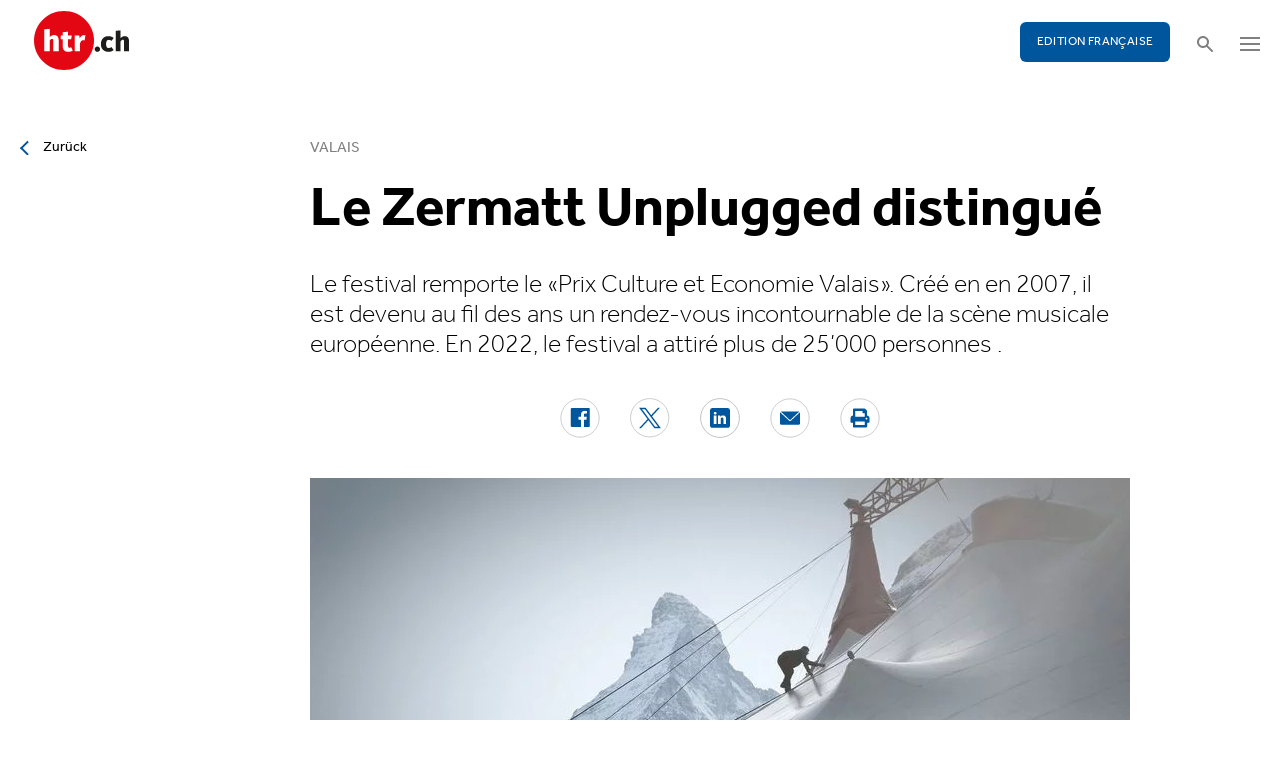

--- FILE ---
content_type: text/html; charset=utf-8
request_url: https://www.htr.ch/story/tourisme/le-zermatt-unplugged-distingue-36603?class=text-link&cHash=799d35aa9cf46cf61e3d2798cc3498f2
body_size: 10476
content:
<!DOCTYPE html
    PUBLIC "-//W3C//DTD XHTML 1.0 Strict//EN"
    "http://www.w3.org/TR/xhtml1/DTD/xhtml1-strict.dtd">
<html lang="de">
<head>

<meta http-equiv="Content-Type" content="text/html; charset=utf-8" />
<!-- 
	This website is powered by TYPO3 - inspiring people to share!
	TYPO3 is a free open source Content Management Framework initially created by Kasper Skaarhoj and licensed under GNU/GPL.
	TYPO3 is copyright 1998-2026 of Kasper Skaarhoj. Extensions are copyright of their respective owners.
	Information and contribution at https://typo3.org/
-->

<base href="/" />


<meta name="generator" content="TYPO3 CMS" />
<meta name="twitter:card" content="summary" />


<link rel="stylesheet" type="text/css" href="/typo3temp/assets/css/5930fabf99.css?1760590259" media="all" />
<link rel="stylesheet" type="text/css" href="/fileadmin/shared/_font-awesome/css/font-awesome.min.css?1521711023" media="screen" title="default" />
<link rel="stylesheet" type="text/css" href="/fileadmin/shared/_css/hamburgers.css?1521711023" media="screen" title="default" />
<link rel="stylesheet" type="text/css" href="/fileadmin/shared/_css/jquery.mmenu.all.css?1521711023" media="screen" title="default" />
<link rel="stylesheet" type="text/css" href="/typo3temp/assets/css/slick_a6f6ad6a669f0686d10ad7288c81ce0241973557.css?1768224979" media="screen" title="default" />
<link rel="stylesheet" type="text/css" href="/fileadmin/shared/_css/jquery.nice-select.css?1527864888" media="screen" title="default" />
<link rel="stylesheet" type="text/css" href="/fileadmin/shared/_css/jquery.magnific.css?1538353980" media="screen" title="default" />
<link rel="stylesheet" type="text/css" href="/fileadmin/shared/_css/nanogallery2.min.css?1677831917" media="screen" title="default" />
<link rel="stylesheet" type="text/css" href="/typo3temp/assets/css/_accordion_b07c2e91d14a47461fd9f32354d2d740e6f747ac.css?1768224979" media="screen" title="default" />
<link rel="stylesheet" type="text/css" href="/fileadmin/shared/_css/jquery.datetimepicker.css?1728967515" media="screen" title="default" />
<link rel="stylesheet" type="text/css" href="/fileadmin/shared/_css/jquery.multiselect.css?1728967515" media="screen" title="default" />
<link rel="stylesheet" type="text/css" href="/typo3temp/assets/css/main_543131dfe7b7e73fa775a6407d87a2a4ed78a993.css?1768224979" media="screen" title="default" />
<link rel="stylesheet" type="text/css" href="/fileadmin/shared/_css/jquery.flipster.css?1741758597" media="screen" title="default" />
<link rel="stylesheet" type="text/css" href="/typo3temp/assets/css/_print_bdefad2acf41415bee9369e5c8f1ffb4412ef52a.css?1768224979" media="print" title="default" />
<link rel="stylesheet" type="text/css" href="/typo3temp/assets/css/1d55fd4a70.css?1767766522" media="all" />



<script src="/typo3temp/assets/js/d6667e6ad9.js?1757675127" type="text/javascript"></script>


<link rel="canonical" href="https://www.htr.ch/edition-francaise/article/tourisme/le-zermatt-unplugged-distingue-36603"/>
<title>Le Zermatt Unplugged distingué - htr.ch</title>
<meta name="keywords" content="Zermatt Unplugged, Valais, distinction" />
<meta name="description" content="Le festival remporte le «Prix Culture et Economie Valais». Créé en en 2007, il est devenu au fil des ans un rendez-vous incontournable de la scène musicale européenne. En 2022, le festival a attiré plus de 25’000 personnes ." />
<meta property="og:title" content="Le Zermatt Unplugged distingué - htr.ch" />
<meta property="og:description" content="Le festival remporte le «Prix Culture et Economie Valais». Créé en en 2007, il est devenu au fil des ans un rendez-vous incontournable de la scène musicale européenne. En 2022, le festival a attiré plus de 25’000 personnes ." />
<meta property="og:site_name" content="htr.ch" />
<meta property="og:type" content="article" />
<meta property="og:url" content="https://www.htr.ch/story/tourisme/le-zermatt-unplugged-distingue-36603?class=text-link&cHash=799d35aa9cf46cf61e3d2798cc3498f2" />
<meta itemprop="name" content="Le Zermatt Unplugged distingué - htr.ch" />
<meta itemprop="description" content="Le festival remporte le «Prix Culture et Economie Valais». Créé en en 2007, il est devenu au fil des ans un rendez-vous incontournable de la scène musicale européenne. En 2022, le festival a attiré plus de 25’000 personnes ." />
<meta property="og:image" content="https://www.htr.ch/fileadmin/user_upload/htr/content/media/_processed_/3/d/csm_zermattUnplugged_66d5aebe6d.jpg" />
<meta itemprop="image" content="https://www.htr.ch/fileadmin/user_upload/htr/content/media/_processed_/3/d/csm_zermattUnplugged_66d5aebe6d.jpg" />
<meta name="viewport" content="width=device-width, initial-scale=1.0">  <link rel="apple-touch-icon" sizes="57x57" href="/fileadmin/htr/_icons/apple-icon-57x57.png">
  <link rel="apple-touch-icon" sizes="60x60" href="/fileadmin/htr/_icons/apple-icon-60x60.png">
  <link rel="apple-touch-icon" sizes="72x72" href="/fileadmin/htr/_icons/apple-icon-72x72.png">
  <link rel="apple-touch-icon" sizes="76x76" href="/fileadmin/htr/_icons/apple-icon-76x76.png">
  <link rel="apple-touch-icon" sizes="114x114" href="/fileadmin/htr/_icons/apple-icon-114x114.png">
  <link rel="apple-touch-icon" sizes="120x120" href="/fileadmin/htr/_icons/apple-icon-120x120.png">
  <link rel="apple-touch-icon" sizes="144x144" href="/fileadmin/htr/_icons/apple-icon-144x144.png">
  <link rel="apple-touch-icon" sizes="152x152" href="/fileadmin/htr/_icons/apple-icon-152x152.png">
  <link rel="apple-touch-icon" sizes="180x180" href="/fileadmin/htr/_icons/apple-icon-180x180.png">
  <link rel="icon" type="image/png" sizes="192x192"  href="/fileadmin/htr/_icons/android-icon-192x192.png">
  <link rel="icon" type="image/png" sizes="32x32" href="/fileadmin/htr/_icons/favicon-32x32.png">
  <link rel="icon" type="image/png" sizes="96x96" href="/fileadmin/htr/_icons/favicon-96x96.png">
  <link rel="icon" type="image/png" sizes="16x16" href="/fileadmin/htr/_icons/favicon-16x16.png">
  <link rel="manifest" href="/fileadmin/htr/_icons/manifest.json">
  <meta name="msapplication-TileColor" content="#ffffff">
  <meta name="msapplication-TileImage" content="/fileadmin/htr/_icons/ms-icon-144x144.png">
  <meta name="theme-color" content="#ffffff">
    <!-- Google tag (gtag.js) -->
    <script async src="https://www.googletagmanager.com/gtag/js?id=G-93F8DVEJ8W"></script>
    <script>
      window.dataLayer = window.dataLayer || [];
      function gtag(){dataLayer.push(arguments);}
      gtag('js', new Date());

      gtag('config', 'G-93F8DVEJ8W');
    </script>
    <!-- Hotjar Tracking Code for https://www.htr.ch/home -->
    <script> (function(h,o,t,j,a,r){ h.hj=h.hj||function(){(h.hj.q=h.hj.q||[]).push(arguments)}; h._hjSettings={hjid:5236527,hjsv:6}; a=o.getElementsByTagName('head')[0]; r=o.createElement('script');r.async=1; r.src=t+h._hjSettings.hjid+j+h._hjSettings.hjsv; a.appendChild(r); })(window,document,'https://static.hotjar.com/c/hotjar-','.js?sv='); </script>

<link rel="alternate" hreflang="en-US" href="https://www.htr.ch/story/tourisme/le-zermatt-unplugged-distingue-36603?class=text-link&amp;cHash=799d35aa9cf46cf61e3d2798cc3498f2"/>
<link rel="alternate" hreflang="fr-CH" href="https://www.htr.ch/edition-francaise/article/tourisme/le-zermatt-unplugged-distingue-36603?class=text-link&amp;cHash=799d35aa9cf46cf61e3d2798cc3498f2"/>
<link rel="alternate" hreflang="x-default" href="https://www.htr.ch/story/tourisme/le-zermatt-unplugged-distingue-36603?class=text-link&amp;cHash=799d35aa9cf46cf61e3d2798cc3498f2"/>
</head>
<body id="page_13" class="layout_1">

	<div id="mobilemenu">
		<div class="close-wrap">
			<div class="closer">X</div>
		</div>
		<div class="wrap">
			<div class="logo"></div>
			<ul id="mmnav" class=""><li class="first design-2"><span><a href="/hotellerie">Hotellerie</a></span></li><li class="design-2"><span><a href="/gastronomie">Gastronomie</a></span></li><li class="design-2"><span><a href="/tourismus">Tourismus</a></span></li><li class="design-2"><span><a href="/audio-video">Audio & Video</a></span></li><li class="design-2"><span><a href="/people-events">People & Events</a></span></li><li class="design-2"><span><a href="/meinungen-kommentare">Meinungen & Kommentare</a></span></li><li class="design-2"><span><a href="/dossiers-studien">Dossiers & Studien</a></span></li><li class="last design-5"><span><a href="/agenda">Agenda</a></span></li></ul>
			<div class="button"><a href="/edition-francaise/home">EDITION FRANÇAISE</a></div>
		</div>
		<div class="footer">
						<ul><li class = "first" ><a href="/ueber-uns/anzeigen-werbung">Werbung</a></li><li><a href="/services/stellenmarkt">Jobs</a></li ><li><a href="https://www.htr.ch/immobilien/" target="_parent">Immobilien</a></li ></ul> <ul><li class="first"><a class="login-link" title="Login" href="/login">Login</a></li><li><a href="/epaper">ePaper</a></li><li><a href="/services/newsletter">Newsletter</a></li ><li><a href="/ueber-uns/abonnieren">Abonnement</a></li ><li><a href="/ueber-uns/medienarchiv">Medienarchiv</a></li ></ul>
		</div>
	</div>

	<div id="searchoverlay">
		<div class="close-wrap">
			<div class="closer">x</div>
		</div>
		<div class="wrap">
			<form action="/suche" method="GET">
				<input type="search" name="kw" id="txtsearchkw" placeholder="Stichwort eingeben">
				<input type="submit" name="submit" style="display: none;">
			</form>
		</div>
	</div>

	<div id="page">

		<header>
			<div class="header-top">
				<div class="wrap preheader">
					<div class="preheader-left">
						<ul><li class = "first" ><a href="/ueber-uns/anzeigen-werbung">Werbung</a></li><li><a href="/services/stellenmarkt">Jobs</a></li ><li><a href="https://www.htr.ch/immobilien/" target="_parent">Immobilien</a></li ></ul>
					</div>

					<div class="preheader-right">
						<ul><li class="first"><a class="login-link" title="Login" href="/login">Login</a></li><li><a href="/epaper">ePaper</a></li><li><a href="/services/newsletter">Newsletter</a></li ><li><a href="/ueber-uns/abonnieren">Abonnement</a></li ><li><a href="/ueber-uns/medienarchiv">Medienarchiv</a></li ></ul>
					</div>
				</div>
				<div class="wrap">
					<div class="logo"></div>
					<div class="ressort">Hotellerie <span>&nbsp;</span> Gastronomie <span>&nbsp;</span> Tourismus</div>
					<div class="pull-right">
						<div class="button"><a href="/edition-francaise/home">EDITION FRANÇAISE</a></div>
						<div class="search"></div>
						<div class="hamburger-wrap"></div>
					</div>
				</div>
			</div>

			<div class="clear"></div>

			<div class="header-navi sticky" data-sticky-scrollpos="139">
				<div class="wrap">
					<ul id="mainnav" class=""><li class="first design-2"><span><a href="/hotellerie">Hotellerie</a></span></li><li class="design-2"><span><a href="/gastronomie">Gastronomie</a></span></li><li class="design-2"><span><a href="/tourismus">Tourismus</a></span></li><li class="design-2"><span><a href="/audio-video">Audio &amp; Video</a></span></li><li class="design-2"><span><a href="/people-events">People &amp; Events</a></span></li><li class="design-2"><span><a href="/meinungen-kommentare">Meinungen &amp; Kommentare</a></span></li><li class="design-2"><span><a href="/dossiers-studien">Dossiers &amp; Studien</a></span></li><li class="last design-5"><span><a href="/agenda">Agenda</a></span></li></ul>
				</div>
			</div>

			<div class="clear"></div>
		</header>

		<div class="contentwrap">
			<section class="content backlink">
				<a href="#" class="backlink">zurück</a>
			</section>
			<section class="content home"></section>
			<section class="content ressort"></section>
			<section class="teaser ressort"></section>
			
    

            <div id="c2" class="frame frame-default frame-type-list frame-layout-0">
                
                
                    



                
                
                    

	



                
                

    
        
<div class="tx-gi-redaktion">
	

    

    <div class="ressortnav">
        <div class="current">Tourisme</div>
        <div class="items">
            
                <div class="item"><a href="/hotellerie">Hotellerie</a></div>
            
                <div class="item"><a href="/gastronomie">Gastronomie</a></div>
            
                <div class="item"><a href="/tourismus">Tourismus</a></div>
            
                <div class="item">Politik &amp; Wirtschaft</div>
            
                <div class="item"><a href="/dossiers-studien">Dossier &amp; Studien</a></div>
            
                <div class="item"><a href="/people-events">People &amp; Events</a></div>
            
                <div class="item">Ausbildung &amp; Karriere</div>
            
        </div>
    </div>
    <section class="content">
        <div class="header related sticky" data-sticky-scrollpos="139">
            <div class="wrap">
                

<div class="item">
    <figure>
        
            <img src="/fileadmin/user_upload/htr/content/media/_processed_/3/d/csm_zermattUnplugged_d7a9ad0e08.jpg" width="120" height="121" alt="Festival Unplugged " />
        
    </figure>
    <div>
        Sie lesen:
        <div class="sp">Dossier: Valais</div>
    </div>
</div>



            </div>
            <div class="progress"><div class="fill"></div></div>
        </div>

        <div class="body">
            <div class="wrap">
                <div class="advert wideboard fullsite" id="widefront-1">
                    
                            <ins data-revive-zoneid="48" data-revive-id="112ac89727052b234bb635b65edc068f"></ins><script async src="//ads.madlab.ch/delivery/asyncjs.php"></script>
                        
                </div>

                
                    <div class="left">
                        <a class="backlink" href="#"> Zurück</a>
                    </div>
                

                


                <div class="main  ">
                    
                        

<h3>
    
    
    Valais
</h3>
<h1 class="hyphenate">Le Zermatt Unplugged distingué</h1>
<div class="lead hyphenate">Le festival remporte le «Prix Culture et Economie Valais». Créé en en 2007, il est devenu au fil des ans un rendez-vous incontournable de la scène musicale européenne. En 2022, le festival a attiré plus de 25’000 personnes .</div>
<div class="autoren-wrap">
    <div class="autoren">
        
                
            
    </div>
    <div class="clear"></div>
</div>

<div class="socials">
    <a href="https://www.facebook.com/sharer/sharer.php?u=https%3A%2F%2Fwww.htr.ch%2Fstory%2Ftourisme%2Fle-zermatt-unplugged-distingue-36603%3Fclass%3Dtext-link%26cHash%3D799d35aa9cf46cf61e3d2798cc3498f2" target="_blank"><div class="share-icon share-facebook"></div></a>
    <a href="https://twitter.com/home?status=https://www.htr.ch/story/-36603" target="_blank"><div class="share-icon share-twitter"></div></a>
    <a href="https://www.linkedin.com/shareArticle?mini=true&url=https%3A%2F%2Fwww.htr.ch%2Fstory%2Ftourisme%2Fle-zermatt-unplugged-distingue-36603%3Fclass%3Dtext-link%26cHash%3D799d35aa9cf46cf61e3d2798cc3498f2" target="_blank"><div class="share-icon share-linked-in"></div></a>
    <a href="mailto:?subject=Empfehlung auf htr.ch&body=https%3A%2F%2Fwww.htr.ch%2Fstory%2Ftourisme%2Fle-zermatt-unplugged-distingue-36603%3Fclass%3Dtext-link%26cHash%3D799d35aa9cf46cf61e3d2798cc3498f2"><div class="share-icon share-mail"></div></a>
    
    <a href="#" onclick="window.print(); return false;"><div class="share-icon share-print"></div></a>
    <div class="clear"></div>
</div>

<div class="mainimages" data-artikel-id="36603">
    <div class="items">
        
            

                <div class="item" id="img-1" data-image-nr="1">

                        
                                <figure id="mainimg-36603" class="mainimg imagefill">
                                    <a href="/fileadmin/user_upload/htr/content/media/_processed_/3/d/csm_zermattUnplugged_54663bfc2e.jpg" title="Le Festival Unplugged accueille plus d&#039;une centaine de concerts durant cinq jours, répartis sur une quinzaine de scènes. ">
                                        <img src="/fileadmin/user_upload/htr/content/media/_processed_/3/d/csm_zermattUnplugged_e1eb9844b7.jpg" width="820" height="513" alt="Festival Unplugged " />
                                    </a>
                                    <figcaption>Le Festival Unplugged accueille plus d&#039;une centaine de concerts durant cinq jours, répartis sur une quinzaine de scènes.  </figcaption>
                                </figure>
                            

                    <figcaption class="mobile">Le Festival Unplugged accueille plus d&#039;une centaine de concerts durant cinq jours, répartis sur une quinzaine de scènes.  Bild: Marc Kronig </figcaption>
                    <div class="autor">Bild: Marc Kronig </div>
                </div>
            
        
    </div>

    
        
    
</div>

        
    
<div class="articlebody" data-artikel-id="36603" data-hidden-link="0" data-artikel-paywall="0" data-loggedin="0">

    
            <p>(communiqué de presse) Le «Prix Culture et Economie Valais» honore une manifestation qui contribue à la fois au développement de la culture et de l’économie. Pour cette quatrième édition, le Conseil d’Etat a décidé de décerner le prix au Zermatt Unplugged. Depuis sa création en 2007, le festival sis au pied du Cervin a réussi à se faire une place parmi les rendez-vous musicaux incontournables en Europe. Avec ce prix, le Zermatt Unplugged reçoit un montant de 20 000 francs.</p>
<p>Le Conseil d’Etat a pris sa décision en tenant compte des quatre critères suivants:&nbsp;l’originalité, la qualité et l’exemplarité des productions et réalisations attestées à la fois par les milieux culturels et économiques;&nbsp;&nbsp;la portée et l’intensité dans la durée du rayonnement national et international;&nbsp;l’impact et les retombées en matières culturelle et économique pour le Valais ainsi que la capacité démontrée des responsables d’avoir mis en place un modèle de financement à même d’en assurer la pérennité.&nbsp;</p>
<p><strong>Musique acoustique, ambiance électrique et panorama iconique</strong><br> Un espace intimiste, des artistes prestigieux, de nouveaux talents prometteurs et des DJs renommés, le tout devant un décor incomparable… Tels sont les ingrédients qui ont fait du festival de musique acoustique Zermatt Unplugged un rendez-vous incontournable de la scène musicale européenne. Au-delà des artistes de renommée internationale, le festival permet également à de jeunes groupes valaisans de faire leurs premières armes. Le Service de la culture finance la participation de deux à trois groupes, profitant ainsi de cette tribune pour se faire connaître et rencontrer des programmateurs. La scène locale est ainsi mise à l’honneur dans le cadre d’un événement d’envergure internationale.</p>
<p>Fondé en 2007 par Thomas Sterchi et Marco Godat sous la forme d’un festival d’auteurs-compositeurs-interprètes, le Zermatt Unplugged est depuis devenu un événement prisé tant par les artistes que les amateurs de musique. Chaque année, plus d’une centaine de concerts ont lieu durant les cinq jours du festival, répartis sur une quinzaine de scènes dans le village et sur les flancs des montagnes entourant le village.<br> <br> Depuis sa création, de nombreux musiciens et groupes de renommée internationale se sont laissé séduire par l’idée de proposer des concerts intimistes sur les scènes des chapiteaux, en plein air ou dans les clubs du festival. Le programme du Zermatt Unplugged se démarque ainsi par sa polyvalence, sa qualité et son caractère international. La combinaison de la musique acoustique, des paysages iconiques et de l'atmosphère incomparable qui se dégage de la station lovée au pied du Cervin font de ce festival une expérience musicale unique en Europe. En 2022, le festival a attiré plus de 25’000 personnes dans la station haut-valaisanne. La prochaine édition se tiendra du 11 au 15 avril 2023.</p>
<p><a href="https://zermatt-unplugged.ch/fr/" target="_blank" rel="noreferrer">zermatt-unplugged.ch</a></p>
        

    

    

    

    

</div>
<div class="footer">
    
            
        
    <span class="date">Publiziert am Montag, 13. Februar 2023</span>
    <span class="tags">
        
            
                <a href="/verwandte-themen?tag=Zermatt%20Unplugged&amp;cHash=02694363a58be9a44325b067cfe92596">Zermatt Unplugged</a>
                |
            
        
            
                <a href="/verwandte-themen?tag=%20Valais&amp;cHash=ca1fbbc64bab280a4b520ff0af084346"> Valais</a>
                |
            
        
            
                <a href="/verwandte-themen?tag=%20Distinction&amp;cHash=b2a8b34d8905f2ce85b0cf3f804dfa68"> Distinction</a>
                
            
        
    </span>
    <div class="socials"><a href="#" class="share-mail"></a><a href="#" class="share-facebook"></a><a href="#" class="share-twitter"></a></div>
</div>





                    

                    

                    
                    
                    

                    <div class="left">
                    	
	                        zurück zur Übersicht
	                    
                    </div>

                
                    <div class="advert rectangle article-rectangle-advert collapsable" style="height: 300px;">

                        
                                <ins data-revive-zoneid="45" data-revive-id="112ac89727052b234bb635b65edc068f"></ins>
                                <ins data-revive-zoneid="46" data-revive-id="112ac89727052b234bb635b65edc068f"></ins>
                            
                        <script async src="//ads.madlab.ch/delivery/asyncjs.php"></script>
                    </div>
                
                </div>


                
                    <div class="right">
                        <div class="item advert advert-sky">
                            <div class="caption">Anzeige</div>
                            <div class="sujet">
                                
                                        <ins data-revive-zoneid="47" data-revive-id="112ac89727052b234bb635b65edc068f"></ins><script async src="//ads.madlab.ch/delivery/asyncjs.php"></script>
                                    
                            </div>
                        </div>
                    </div>
                

            </div>
        </div>

        
            



    <div class="element articlerelated">
        <div class="wrap">
            <div class="headline">
                Verwandte Themen
            </div>
            <div class="items">


                
                    

                        <div class="item eqheight slick-eqheight">
                            <a href="/story/tourisme/le-thermalisme-nest-pas-une-sinecure-44632">
                                
                                    
                                        
                                            <figure class="imagefill">
                                                <img src="/fileadmin/user_upload/htr/content/media/_processed_/d/f/csm_htr.ch_Leukerbad_Therme_Vitality_Pool_3__c_My_Leukerbad_AG_85f3d6ebdb.jpg" width="320" height="201" alt="Symbolbild Therme Leukerbad" />
                                                
	
    
    
    
    
    
    
    
    
    
     
     
     
     
     
     
     
     
    



                                            </figure>
                                        
                                    
                                
                            </a>
                            <a href="/story/tourisme/le-thermalisme-nest-pas-une-sinecure-44632?class=text-link&amp;cHash=799d35aa9cf46cf61e3d2798cc3498f2">
                                <h3>Thermalisme</h3>
                                <h2 class="hyphenate">Le thermalisme n’est pas une sinécure</h2>
                                <p class="lead hyphenate">S’ils répondent à une vraie tendance, les bains thermaux doivent trouver le bon modèle d’affaires, définir leur positionnement et soigner les collaborations pour rester rentables face à une concurrence croissante. Prise de température en Valais.</p>
                            </a>

                            <div class="footer"><span class="date">Montag, 05. Januar 2026</span></div>
                        </div>

                    
                
                    

                        <div class="item eqheight slick-eqheight">
                            <a href="/story/hotellerie/collecte-prolongee-la-branche-affiche-son-soutien-44621">
                                
                                    
                                        
                                            <figure class="imagefill">
                                                <img src="/fileadmin/user_upload/htr/content/media/_processed_/5/9/csm_03_Lauchernalp_Lodge_AG_34db9fa582.jpg" width="320" height="201" alt="Momentum Lodge " />
                                                
	
    
    
    
    
    
    
    
    
    
     
     
     
     
     
     
     
     
    



                                            </figure>
                                        
                                    
                                
                            </a>
                            <a href="/story/hotellerie/collecte-prolongee-la-branche-affiche-son-soutien-44621?class=text-link&amp;cHash=799d35aa9cf46cf61e3d2798cc3498f2">
                                <h3>Catastrophe de Blatten</h3>
                                <h2 class="hyphenate">Collecte prolongée: la branche affiche son soutien au Lötschental</h2>
                                <p class="lead hyphenate">La campagne de dons en faveur de l’hôtellerie de Blatten se poursuit jusqu’à la fin de l’année. Point de situation sur le montant déjà récolté et l’impact de cet élan de solidarité.</p>
                            </a>

                            <div class="footer"><span class="date">Freitag, 19. Dezember 2025</span></div>
                        </div>

                    
                
                    

                        <div class="item eqheight slick-eqheight">
                            <a href="/story/tourisme/le-valais-croit-au-potentiel-de-lasie-44493">
                                
                                    
                                        
                                            <figure class="imagefill">
                                                <img src="/fileadmin/user_upload/htr/content/media/_processed_/8/f/csm_First_Ski_Lesson_c_Valais_Wallis_Promotion_9008501db7.jpg" width="320" height="200" alt="jeunes skieurs de Singapour sur les pistes de Saas Fee " />
                                                
	
    
    
    
    
    
    
    
    
    
     
     
     
     
     
     
     
     
    



                                            </figure>
                                        
                                    
                                
                            </a>
                            <a href="/story/tourisme/le-valais-croit-au-potentiel-de-lasie-44493?class=text-link&amp;cHash=799d35aa9cf46cf61e3d2798cc3498f2">
                                <h3>Industrie du ski</h3>
                                <h2 class="hyphenate">Le Valais croit au potentiel de l&#039;Asie</h2>
                                <p class="lead hyphenate">Valais/Wallis Promotion mise sur le marché asiatique pour assurer la relève du ski. Un groupe d’élèves singapouriens en séjour à Saas-Fee illustre cette stratégie.</p>
                            </a>

                            <div class="footer"><span class="date">Mittwoch, 10. Dezember 2025</span></div>
                        </div>

                    
                
                    

                        <div class="item eqheight slick-eqheight">
                            <a href="/story/tourisme/le-pass-saint-bernard-celebre-ses-10-ans-avec-un-record-de-frequentation-44142">
                                
                                    
                                        
                                            <figure class="imagefill">
                                                <img src="/fileadmin/user_upload/htr/content/media/_processed_/1/c/csm_Bus-TMR-_c_Olivier_Maire-TMR___4__dc5f7af2f2.jpg" width="320" height="200" alt="Bus TMR" />
                                                
	
    
    
    
    
    
    
    
    
    
     
     
     
     
     
     
     
     
    



                                            </figure>
                                        
                                    
                                
                            </a>
                            <a href="/story/tourisme/le-pass-saint-bernard-celebre-ses-10-ans-avec-un-record-de-frequentation-44142?class=text-link&amp;cHash=799d35aa9cf46cf61e3d2798cc3498f2">
                                <h3>Valais</h3>
                                <h2 class="hyphenate">Record de fréquentation pour le Pass Saint-Bernard</h2>
                                <p class="lead hyphenate">Avec près de 15&#039;000 abonnés et un chiffre d’affaires en hausse de 11%, l&#039;abonnement de loisirs valaisan clôture une décennie de succès et prépare de nouveaux investissements.</p>
                            </a>

                            <div class="footer"><span class="date">Dienstag, 28. Oktober 2025</span></div>
                        </div>

                    
                
                    

                        <div class="item eqheight slick-eqheight">
                            <a href="/story/hotellerie/jeunes-tunisiens-formes-prets-a-soutenir-lhotellerie-suisse-43967">
                                
                                    
                                        
                                            <figure class="imagefill">
                                                <img src="/fileadmin/user_upload/htr/content/media/_processed_/b/6/csm_htr.ch_Tunisiens_HotellerieSuisse_6c3d4917f7.jpg" width="320" height="200" alt="Le programme Perspectives met en relation de jeunes talents tunisiens diplômés (ici en formation à l’Ecole hôtelière de Monastir) avec le marché suisse." />
                                                
	
    
    
    
    
    
    
    
    
    
     
     
     
     
     
     
     
     
    



                                            </figure>
                                        
                                    
                                
                            </a>
                            <a href="/story/hotellerie/jeunes-tunisiens-formes-prets-a-soutenir-lhotellerie-suisse-43967?class=text-link&amp;cHash=799d35aa9cf46cf61e3d2798cc3498f2">
                                <h3>Main d&#039;oeuvre qualifiée</h3>
                                <h2 class="hyphenate">De jeunes Tunisiens formés prêts à soutenir l’hôtellerie suisse</h2>
                                <p class="lead hyphenate">Un programme de la Confédération facilite l’embauche d’une main d’œuvre qualifiée venant de Tunisie. Un moyen pour l’hôtellerie-restauration de pallier la pénurie de personnel, tout en offrant une chance à des jeunes motivés de parfaire leur formation.</p>
                            </a>

                            <div class="footer"><span class="date">Donnerstag, 16. Oktober 2025</span></div>
                        </div>

                    
                
                    

                        <div class="item eqheight slick-eqheight">
                            <a href="/story/hotellerie/hotel-historique-devenu-ecologique-43780">
                                
                                    
                                        
                                            <figure class="imagefill">
                                                <img src="/fileadmin/user_upload/htr/content/media/_processed_/7/1/csm_htr.ch_Cabanhotel_image_f6ae6d7453.jpg" width="320" height="200" alt="Cabanotel" />
                                                
	
    
    
    
    
    
    
    
    
    
     
     
     
     
     
     
     
     
    



                                            </figure>
                                        
                                    
                                        
                                    
                                
                            </a>
                            <a href="/story/hotellerie/hotel-historique-devenu-ecologique-43780?class=text-link&amp;cHash=799d35aa9cf46cf61e3d2798cc3498f2">
                                <h3>Valais</h3>
                                <h2 class="hyphenate">Hôtel historique devenu écologique</h2>
                                <p class="lead hyphenate">Entièrement rénové, l’ancien Hôtel du Col d’Hérens, à Ferpècle, en Valais, renaît en Cabanotel. Mêlant l’esprit d’une cabane et le confort d’un hôtel contemporain, l’établissement relève un double défi: devenir 100% autonome tout en respectant son passé historique.</p>
                            </a>

                            <div class="footer"><span class="date">Freitag, 19. September 2025</span></div>
                        </div>

                    
                
                    

                        <div class="item eqheight slick-eqheight">
                            <a href="/story/hotellerie/un-signal-fort-du-loetschental-43858">
                                
                                    
                                        
                                            <figure class="imagefill">
                                                <img src="/fileadmin/user_upload/htr/content/media/_processed_/b/8/csm_htr.ch_Blatten_Visualiesierung_f4147232ee.jpg" width="320" height="201" alt="image de synthèse hôtel temporaire" />
                                                
	
    
    
    
    
    
    
    
    
    
     
     
     
     
     
     
     
     
    



                                            </figure>
                                        
                                    
                                        
                                    
                                
                            </a>
                            <a href="/story/hotellerie/un-signal-fort-du-loetschental-43858?class=text-link&amp;cHash=799d35aa9cf46cf61e3d2798cc3498f2">
                                <h3>Catastrophe de Blatten</h3>
                                <h2 class="hyphenate">Un signal fort du Lötschental</h2>
                                <p class="lead hyphenate">Si tout se déroule comme prévu, l&#039;hôtel temporaire sur la Lauchernalp ouvrira ses portes avant Noël. D’une capacité de 19 chambres pour environ 70 lits, il créera 8 postes de travail. Un projet gagnant-gagnant-gagnant.</p>
                            </a>

                            <div class="footer"><span class="date">Donnerstag, 18. September 2025</span></div>
                        </div>

                    
                
                    

                        <div class="item eqheight slick-eqheight">
                            <a href="/story/chroniques-opinions/la-valeur-ethique-de-lintelligence-artificielle-43557">
                                
                            </a>
                            <a href="/story/chroniques-opinions/la-valeur-ethique-de-lintelligence-artificielle-43557?class=text-link&amp;cHash=799d35aa9cf46cf61e3d2798cc3498f2">
                                <h3>Chronique</h3>
                                <h2 class="hyphenate">La valeur éthique de l&#039;intelligence artificielle</h2>
                                <p class="lead hyphenate">L’essentiel n’est pas la technologie, mais la manière dont elle enrichit notre action au service des autres, estime Thomas Steiner.</p>
                            </a>

                            <div class="footer"><span class="date">Mittwoch, 03. September 2025</span></div>
                        </div>

                    
                
                    

                        <div class="item eqheight slick-eqheight">
                            <a href="/story/hotellerie/une-campagne-qui-casse-les-cliches-43659">
                                
                                    
                                        
                                            <figure class="imagefill">
                                                <img src="/fileadmin/user_upload/htr/content/media/_processed_/e/9/csm_campagne_Valais_5ba55220d8.jpg" width="320" height="201" alt="image campagne " />
                                                
	
    
    
    
    
    
    
    
    
    
     
     
     
     
     
     
     
     
    



                                            </figure>
                                        
                                    
                                
                            </a>
                            <a href="/story/hotellerie/une-campagne-qui-casse-les-cliches-43659?class=text-link&amp;cHash=799d35aa9cf46cf61e3d2798cc3498f2">
                                <h3>Valais</h3>
                                <h2 class="hyphenate">Une campagne qui casse les clichés</h2>
                                <p class="lead hyphenate">GastroValais et l’Association hôtelière du Valais lancent une campagne intitulée «Les métiers du plaisir». Elle met en avant les avantages méconnus des professions de l&#039;hôtellerie-restauration.</p>
                            </a>

                            <div class="footer"><span class="date">Donnerstag, 28. August 2025</span></div>
                        </div>

                    
                
                    

                        <div class="item eqheight slick-eqheight">
                            <a href="/story/hotellerie/lara-berra-reelue-43539">
                                
                                    
                                        
                                            <figure class="imagefill">
                                                <img src="/fileadmin/user_upload/htr/content/media/_processed_/d/7/csm_250819-HOTELLERIE-SUISSE-BRIGERBAD-PRESSE-17_65c35c63fa.jpg" width="320" height="200" alt=" Esther Bellwald" />
                                                
	
    
    
    
    
    
    
    
    
    
     
     
     
     
     
     
     
     
    



                                            </figure>
                                        
                                    
                                        
                                    
                                
                            </a>
                            <a href="/story/hotellerie/lara-berra-reelue-43539?class=text-link&amp;cHash=799d35aa9cf46cf61e3d2798cc3498f2">
                                <h3>Hôteliers valaisans</h3>
                                <h2 class="hyphenate">120&#039;000 francs récoltés à ce jour pour Blatten</h2>
                                <p class="lead hyphenate">L&#039;action de solidarité en faveur des hôteliers de Blatten porte ses fruits. Réunis en assemblée générale, les hôteliers valaisans en ont profité pour leur rendre hommage.</p>
                            </a>

                            <div class="footer"><span class="date">Mittwoch, 20. August 2025</span></div>
                        </div>

                    
                


            </div>
        </div>
        <div class="clear"></div>
    </div>




        
    </section>


</div>
    


                
                    



                
                
                    



                
            </div>

        


			<div class="clear"></div>
		</div>

		<footer>
			<div class="breadcrumb"></div>
			<div class="backtotop"></div>
			<div class="mainfooter">
				<div class="wrap">
					<div class="part part1">
						<div class="footerlogo"></div>
						
    

            <div id="c36" class="frame frame-default frame-type-textmedia frame-layout-0">
                
                
                    



                
                

	
		

	



	


                

	<div class="ce-textpic ce-center ce-above">
		
			



		

		
				<div class="ce-bodytext">
					
					<p>Die htr hotelrevue wurde 1892 gegründet und ist bis heute die Themenführerin für die Schweizer Hotellerie, Tourismus und Gastronomie. Sie bietet monatlich umfassende Reportagen und sorgfältig recherchierte Hintergrundberichte sowie Fachartikel von Expertinnen und Experten zu aktuellen Themen und Trends aus der Branche.&nbsp;</p>
<p>Die Webseite htr.ch informiert tagesaktuell über die wichtigsten Ereignisse in der Branche.&nbsp;Der tägliche (Mo–Fr) Newsletter htr daily informiert aktuell und kompakt über branchenrelevante Themen. Im Newsletter htr weekly erhalten Sie jeden Samstag unseren kompakten Wochenüberblick.&nbsp;</p>
<p>&nbsp;</p>
				</div>
			

		
	</div>


                
                    



                
                
                    



                
            </div>

        


						<div class="footer-social">
							<div class="social linkedin"><a rel="noopener" href="https://www.linkedin.com/company/hotelrevue/" target="_blank"><img alt="Icon LinkedIn" width="17" height="17" src="/fileadmin/htr/_assets/linkedin-icon.svg"></a></div>
						</div>
					</div>
					<div class="part part2">
						<div>Ressorts</div>
						<ul><li class = "first" ><a href="/hotellerie">Hotellerie</a></li><li><a href="/gastronomie">Gastronomie</a></li ><li><a href="/tourismus">Tourismus</a></li ><li><a href="/people-events">People & Events</a></li ><li><a href="/meinungen-kommentare">Meinungen & Kommentare</a></li ><li><a href="/dossiers-studien">Dossier & Studien</a></li ></ul>
					</div>
					<div class="part part3">
						<div>Services</div>
						<ul><li class = "first" ><a href="/epaper">ePaper</a></li><li><a href="/services/newsletter">Newsletter</a></li ><li><a href="https://www.htr.ch/immobilien/" target="_parent" class="external-link-new-window">Immobilien</a></li ><li><a href="/services/stellenmarkt">Stellenmarkt</a></li ><li><a href="http://www.htr-milestone.ch" target="_blank" class="external-link-new-window" rel="noreferrer">Milestone</a></li ></ul>
					</div>
					<div class="part part4">
						<div>Über uns</div>
						<ul><li class = "first" ><a href="/ueber-uns/htr-hotelrevue-abonnieren">htr hotelrevue abonnieren</a></li><li><a href="/ueber-uns/redaktion">Redaktion</a></li ><li><a href="/ueber-uns/anzeigen-werbung">Anzeigen &amp; Werbung</a></li ><li><a href="/ueber-uns/abonnieren">Abonnieren</a></li ><li><a href="/ueber-uns/medienarchiv">Medienarchiv</a></li ><li><a href="/metanav/kontakt">Kontakt</a></li ><li><a href="https://www.hotelleriesuisse.ch/de/pub/index.htm" target="_blank" class="external-link-new-window" rel="noreferrer">HotellerieSuisse</a></li ></ul>
					</div>
					<div class="clear"></div>
				</div>
			</div>
			<div class="pagefooter">
				<div class="wrap">
					<div>
						<div class="metanav"><ul><li class = "first" ><a href="/metanav/kontakt">Kontakt</a></li><li><a href="/ueber-uns/redaktion">Impressum</a></li ><li><a href="/metanav/agb">AGB</a></li ><li><a href="/metanav/datenschutzerklaerung">Datenschutzerklärung</a></li ></ul></div>
					</div>
					<div>
						<div class="copyright">&copy; 2026 HotellerieSuisse</div>
						<div class="madeby" id="made-by-madlab"></div>
					</div>
				</div>
			</div>
		</footer>

	</div>

<div class="newsletter-eyecatcher hidden">            <a class="newsletter-eyecatcher-subscribe" title="Jetzt Newsletter abonnieren" href="/services/newsletter-pop-up"><svg xmlns="http://www.w3.org/2000/svg" viewBox="0 0 24 24"><title>Jetzt Newsletter abonnieren</title><path d="M23.82,1.116a.5.5,0,0,0-.512-.078l-23,9.5a.5.5,0,0,0,.01.927l6.332,2.459a.5.5,0,0,0,.468-.056l8.4-5.974a.5.5,0,0,1,.637.768l-7,6.745a.5.5,0,0,0-.153.36V22.5a.5.5,0,0,0,.931.252L13.1,17.327a.251.251,0,0,1,.337-.093l5.826,3.2a.5.5,0,0,0,.73-.332l4-18.5A.508.508,0,0,0,23.82,1.116Z"/></svg></a></div>
<div class="newsletter-popup-wrap hidden">
	<div class="newsletter-popup-close"></div>
	<div class="newsletter-popup">
		            <span><svg xmlns="http://www.w3.org/2000/svg" viewBox="0 0 24 24"><title>Abonnieren Sie unsere Newsletter</title><path d="M23.82,1.116a.5.5,0,0,0-.512-.078l-23,9.5a.5.5,0,0,0,.01.927l6.332,2.459a.5.5,0,0,0,.468-.056l8.4-5.974a.5.5,0,0,1,.637.768l-7,6.745a.5.5,0,0,0-.153.36V22.5a.5.5,0,0,0,.931.252L13.1,17.327a.251.251,0,0,1,.337-.093l5.826,3.2a.5.5,0,0,0,.73-.332l4-18.5A.508.508,0,0,0,23.82,1.116Z"/></svg></span>
            <h2>Abonnieren Sie unsere Newsletter</h2>
            <p>Melden Sie sich für die kostenlosen Newsletter und erhalten Sie alle wichtigen Neuigkeiten aus der Branche von Montag bis Samstag direkt per Mail.</p>
            <span class="button"><a class="newsletter-popup-subscribe" href="/services/newsletter-pop-up" title="Jetzt Newsletter abonnieren">Jetzt Newsletter abonnieren</a></span>
	</div>
</div>
<script src="https://www.google.com/recaptcha/api.js?hl=" type="text/javascript"></script>


<script src="/fileadmin/shared/_js/jquery.3.2.1.min.js" type="text/javascript"></script>
    <script>$.noConflict();</script>
    <script src="/fileadmin/shared/_js/jquery.migrate.3.min.js" type="text/javascript"></script>
    <script src="/fileadmin/shared/_js/jquery.imagesloaded.min.js" type="text/javascript"></script>
    <script src="/fileadmin/shared/_js/jquery.imagefill.js" type="text/javascript"></script>
    <script src="/fileadmin/shared/_js/hyphenator.min.js" type="text/javascript"></script>
    <script src="/fileadmin/shared/_js/jquery.stellar.min.js" type="text/javascript"></script>
    <script src="/fileadmin/shared/_js/jquery.matchHeight-min.js" type="text/javascript"></script>
    <script src="/fileadmin/shared/_js/jquery.mmenu.all.min.js" type="text/javascript"></script>
    <script src="/fileadmin/shared/_js/slick.min.js" type="text/javascript"></script>
    <script src="/fileadmin/shared/_js/jquery.nice-select.min.js" type="text/javascript"></script>
    <script src="/fileadmin/shared/_js/jquery.magnific.min.js" type="text/javascript"></script>
    <script src="/fileadmin/shared/_js/jquery.nanogallery2.min.js" type="text/javascript"></script>
    <script src="/fileadmin/shared/_js/jquery.multiselect.js" type="text/javascript"></script>
    <script src="/fileadmin/shared/_js/jquery.datetimepicker.js" type="text/javascript"></script>
    <script src="/fileadmin/shared/_js/jquery.eqHeight.js" type="text/javascript"></script>
    <script src="/fileadmin/shared/_js/validate/jquery.validate.min.js" type="text/javascript"></script>
    <script src="/fileadmin/shared/_js/flipster/jquery.flipster.min.js" type="text/javascript"></script>
    <script src="/fileadmin/shared/_js/jquery.dotdotdot.min.js" type="text/javascript"></script>
    <script src="/typo3conf/ext/gi_redaktion/Resources/Public/twitter/twitter.js" type="text/javascript"></script>
    <script src="/fileadmin/htr/_js/paging.js" type="text/javascript"></script>
    <script src="/fileadmin/htr/_js/filter.js" type="text/javascript"></script>
    <script src="/fileadmin/htr/_js/shuffle.js" type="text/javascript"></script>
    <script src="/fileadmin/htr/_js/custom.js?v=1.78" type="text/javascript"></script>
    <script src="/fileadmin/htr/_js/timeline.js?v=1.1" type="text/javascript"></script>
    <script src="/fileadmin/htr/_js/timetable.js" type="text/javascript"></script>
    <script src="/fileadmin/htr/_js/made-by-madlab.js" type="text/javascript"></script>
    <script src="/fileadmin/htr/_js/feedback-form.js" type="text/javascript"></script>
    <script src="/fileadmin/htr/_js/newsletter-popup.js?ver=1.1" type="text/javascript"></script>
    <script src="/fileadmin/htr/_js/jquery.dotdotdot.js" type="text/javascript"></script>
    <script src="/fileadmin/htr/_js/accordion.js" type="text/javascript"></script>
    <script src="/fileadmin/htr/_js/form-validation.js?v=1.2" type="text/javascript"></script>
    <script src="/fileadmin/htr/_js/agenda.js?v=1.2" type="text/javascript"></script>
    <script src="/fileadmin/htr/_js/playlist-v1.js?v=1.2" type="text/javascript"></script>
</body>
</html>

--- FILE ---
content_type: text/css; charset=utf-8
request_url: https://www.htr.ch/typo3temp/assets/css/main_543131dfe7b7e73fa775a6407d87a2a4ed78a993.css?1768224979
body_size: 29881
content:
@charset "UTF-8";
@font-face {
  font-family: "Effra-Light";
  src: url("/fileadmin/shared/_webfonts/35DFC2_0_0.eot");
  src: url("/fileadmin/shared/_webfonts/35DFC2_0_0.eot?#iefix") format("embedded-opentype"), url("/fileadmin/shared/_webfonts/35DFC2_0_0.woff2") format("woff2"), url("/fileadmin/shared/_webfonts/35DFC2_0_0.woff") format("woff"), url("/fileadmin/shared/_webfonts/35DFC2_0_0.ttf") format("truetype");
}
@font-face {
  font-family: "Effra-Regular";
  src: url("/fileadmin/shared/_webfonts/35DFC2_1_0.eot");
  src: url("/fileadmin/shared/_webfonts/35DFC2_1_0.eot?#iefix") format("embedded-opentype"), url("/fileadmin/shared/_webfonts/35DFC2_1_0.woff2") format("woff2"), url("/fileadmin/shared/_webfonts/35DFC2_1_0.woff") format("woff"), url("/fileadmin/shared/_webfonts/35DFC2_1_0.ttf") format("truetype");
}
@font-face {
  font-family: "Effra-Bold";
  src: url("/fileadmin/shared/_webfonts/35EA86_0_0.eot");
  src: url("/fileadmin/shared/_webfonts/35EA86_0_0.eot?#iefix") format("embedded-opentype"), url("/fileadmin/shared/_webfonts/35EA86_0_0.woff2") format("woff2"), url("/fileadmin/shared/_webfonts/35EA86_0_0.woff") format("woff"), url("/fileadmin/shared/_webfonts/35EA86_0_0.ttf") format("truetype");
}
#mobilemenu {
  display: none;
  position: fixed;
  width: 50vw;
  height: 100vh;
  background-color: #f8f8f8;
  right: 0;
  z-index: 100;
  top: 0;
}
#mobilemenu .close-wrap {
  width: 100%;
  margin-top: 40px;
  position: absolute;
  height: 16px;
}
#mobilemenu .close-wrap .closer {
  float: right;
  width: 16px;
  height: 16px;
  margin-right: 30px;
  font-size: 20px;
  line-height: 1em;
  cursor: pointer;
  color: #a0a0a0;
  font-family: "Effra-Light", sans-serif;
}
#mobilemenu .wrap {
  width: 100%;
  height: 100%;
  padding: 110px;
}
#mobilemenu .wrap .logo {
  float: none;
  width: 95px;
  height: 60px;
  background-image: url("/fileadmin/htr/_assets/htr-logo-new.svg");
  background-repeat: no-repeat;
  background-size: 100%;
  margin-left: 0;
  margin-top: 0;
}
#mobilemenu .wrap ul#mmnav {
  list-style: none;
  margin: 0;
  padding: 0;
  margin-top: 40px;
}
#mobilemenu .wrap ul#mmnav li {
  font-family: "Effra-Regular", sans-serif;
  font-weight: 600;
  color: #000;
  font-size: 25px;
  line-height: 2em;
}
#mobilemenu .wrap ul#mmnav li a {
  text-decoration: none;
  color: inherit;
}
#mobilemenu .wrap ul#mmnav li.active a {
  text-decoration: underline;
  color: #00569d;
}
#mobilemenu .wrap .button {
  width: 150px;
  height: 40px;
  background-color: #00569d;
  border-radius: 6px;
  color: #fff;
  font: normal 300 12px/1em "Effra-Regular";
  text-align: center;
  letter-spacing: 0.4px;
  text-transform: uppercase;
  padding-top: 14px;
  float: left;
  margin-top: 30px;
}
#mobilemenu .wrap .button a {
  text-decoration: none;
  color: inherit;
}
#mobilemenu .footer {
  position: absolute;
  bottom: 60px;
  left: 110px;
}
#mobilemenu .footer ul {
  list-style: none;
  margin: 0;
  padding: 0;
}
#mobilemenu .footer ul li {
  float: left;
  margin-right: 30px;
  font-family: "Effra-Regular", sans-serif;
  font-size: 14px;
  font-weight: 300;
  color: #a0a0a0;
}
#mobilemenu .footer ul li a {
  text-decoration: none;
  color: inherit;
}
body.mm-open #mobilemenu {
  display: block;
}
body.mm-open #page {
  opacity: 0.5;
  -webkit-filter: blur(4px);
  -moz-filter: blur(4px);
  -o-filter: blur(4px);
  -ms-filter: blur(4px);
  filter: blur(4px);
}
@media (max-height: 780px) {
  #mobilemenu .wrap {
    padding: 30px 20px 20px 30px;
  }
  #mobilemenu .footer {
    left: 30px;
  }
}
@media (max-height: 720px) {
  #mobilemenu .wrap ul#mmnav {
    margin-top: 20px;
  }
  #mobilemenu .wrap ul#mmnav li {
    font-size: 20px;
  }
  #mobilemenu .footer {
    left: 30px;
  }
}
@media (max-height: 540px) {
  #mobilemenu .wrap {
    padding-top: 20px;
  }
  #mobilemenu .wrap ul#mmnav li {
    font-size: 18px;
    line-height: 1.8em;
  }
  #mobilemenu .footer {
    bottom: 20px;
  }
}
@media (max-width: 1000px) {
  #mobilemenu {
    width: 70vw;
  }
}
@media (max-width: 550px) {
  #mobilemenu {
    width: 100vw;
  }
}
#searchoverlay {
  display: none;
  background-color: rgba(255, 255, 255, 0.8);
  width: 100vw;
  height: 100vh;
  position: fixed;
  z-index: 10;
  top: 0;
}
#searchoverlay .close-wrap {
  width: 100%;
  margin-top: 5vh;
  text-align: center;
  height: 16px;
}
#searchoverlay .close-wrap .closer {
  width: 16px;
  height: 16px;
  margin: auto;
  font-size: 38px;
  line-height: 1em;
  cursor: pointer;
  color: #a0a0a0;
  font-family: "Effra-Light", sans-serif;
}
#searchoverlay .wrap {
  text-align: center;
  margin-top: 10vh;
}
#searchoverlay .wrap input {
  width: 60%;
  border: none;
  border-bottom: 1px solid #808080;
  font-family: "Effra-Bold";
  font-size: 50px;
  background-image: url("/fileadmin/htr/_assets/Icon-Lupe-big.svg");
  background-repeat: no-repeat;
  background-position: right;
  background-color: transparent;
}
body.search-open #searchoverlay {
  display: block;
}
body.search-open #page {
  opacity: 0.5;
  -webkit-filter: blur(4px);
  -moz-filter: blur(4px);
  -o-filter: blur(4px);
  -ms-filter: blur(4px);
  filter: blur(4px);
}
@media (max-width: 750px) {
  #searchoverlay .wrap input {
    width: 80%;
  }
}
@media (max-width: 620px) {
  #searchoverlay .wrap input {
    width: 90%;
    font-size: 40px;
  }
}
@media (max-width: 460px) {
  #searchoverlay .wrap input {
    font-size: 28px;
  }
}
.elasticSearch_form .searchfilter {
  position: relative;
  margin-top: 12px;
  width: 100%;
}
.elasticSearch_form .searchfilter .nice-select {
  width: 49%;
  float: left;
  clear: inherit;
}
.elasticSearch_form .searchfilter .nice-select:nth-child(2) {
  margin-right: 2%;
}
@media (max-width: 510px) {
  .elasticSearch_form {
    margin-top: 40px;
  }
  .elasticSearch_form .searchfilter .nice-select {
    width: 100%;
  }
  .elasticSearch_form .searchfilter .nice-select:nth-child(2) {
    margin-right: 0;
  }
  .elasticSearch_form input {
    font-size: 26px !important;
  }
}
/*	Home Grids */
body.layout_0 section.content {
  width: 1440px;
  margin: auto;
  text-align: left;
  padding-left: 24px;
  padding-top: 24px;
  padding-right: 20px;
}
body.layout_0 section.content .row {
  width: 100%;
  float: left;
  margin-bottom: 40px;
}
body.layout_0 section.content .row .col {
  float: left;
}
body.layout_0 section.content .row-2-2 .col-1 {
  width: 50%;
}
body.layout_0 section.content .row-2-2 .col-3 {
  width: 50%;
}
body.layout_0 section.content .row-2-1-1 .col-1 {
  width: 50%;
}
body.layout_0 section.content .row-2-1-1 .col-3 {
  width: 25%;
}
body.layout_0 section.content .row-2-1-1 .col-4 {
  width: 25%;
}
body.layout_0 section.content .row-2-1-1 .col-4 .singleitem h2 {
  --max-lines: 3;
  max-height: calc(1.13em * var(--max-lines) + 21);
}
body.layout_0 section.content .row-2-1-1 .col-4 .singleitem .lead {
  --max-lines: 5;
  max-height: calc(1.2em * var(--max-lines));
}
body.layout_0 section.content .row-1-1-2 .col-1 {
  width: 25%;
}
body.layout_0 section.content .row-1-1-2 .col-2 {
  width: 25%;
}
body.layout_0 section.content .row-1-1-2 .col-3 {
  width: 50%;
}
body.layout_0 section.content .row-1-2-1 .col-1 {
  width: 25%;
}
body.layout_0 section.content .row-1-2-1 .col-2 {
  width: 50%;
}
body.layout_0 section.content .row-1-2-1 .col-4 {
  width: 25%;
}
body.layout_0 section.content .row-3-1 {
  display: flex;
  justify-content: space-between;
}
@media (max-width: 900px) {
  body.layout_0 section.content .row-3-1 {
    flex-wrap: wrap;
  }
}
body.layout_0 section.content .row-3-1 .col {
  float: none;
}
body.layout_0 section.content .row-3-1 .col .tx-mad-agenda {
  border-left: 1px solid #dcdcdc;
  padding-left: 19px;
}
body.layout_0 section.content .row-3-1 .clear {
  display: none;
}
body.layout_0 section.content .row-3-1 .col-1 {
  width: calc(75% - 10px);
}
body.layout_0 section.content .row-3-1 .col-4 {
  width: 340px;
}
@media (max-width: 900px) {
  body.layout_0 section.content .row-3-1 .col-1, body.layout_0 section.content .row-3-1 .col-4 {
    width: 100%;
  }
  body.layout_0 section.content .row-3-1 .col .tx-mad-agenda {
    border-left: 0;
    padding-left: 0;
    margin-bottom: 44px;
  }
}
body.layout_0 section.content .row-1-3 .col-1 {
  width: 25%;
}
body.layout_0 section.content .row-1-3 .col-2 {
  width: 75%;
}
body.layout_0 section.content .row-1-1 .col-1 {
  width: 100%;
}
@media (max-width: 1440px) {
  body.layout_0 section.content, body.layout_1 section.content, body.layout_1 section.content .body .wrap {
    width: 100%;
  }
}
@media (max-width: 1200px) {
  body.layout_0 section.content .row-2-2 .col-1 {
    width: 100%;
  }
  body.layout_0 section.content .row-2-2 .col-3 {
    width: 100%;
  }
}
@media (max-width: 1040px) {
  body.layout_0 section.content .row-2-1-1 .col-1 {
    width: 100%;
  }
  body.layout_0 section.content .row-2-1-1 .col-3, body.layout_0 section.content .row-2-1-1 .col-4 {
    width: 50%;
  }
  body.layout_0 section.content .row-1-2-1 .col-1 {
    width: 33%;
  }
  body.layout_0 section.content .row-1-2-1 .col-2, body.layout_0 section.content .row-1-2-1 .col-4 {
    width: 33%;
  }
}
@media (max-width: 800px) {
  body.layout_0 section.content .row-1-2-1 .col-1, body.layout_0 section.content .row-1-2-1 .col-2 {
    width: 50%;
  }
  body.layout_0 section.content .row-1-2-1 .col-4 {
    width: 100%;
    padding-left: 10px;
    padding-right: 10px;
  }
}
@media (max-width: 600px) {
  body.layout_0 section.content {
    padding-left: 0;
    padding-right: 0;
  }
  body.layout_0 section.content .row-2-1-1 .col-1 {
    padding-left: 10px;
  }
  body.layout_0 section.content .row-2-1-1 .col-3, body.layout_0 section.content .row-2-1-1 .col-4 {
    width: 100%;
    padding-left: 10px;
    padding-right: 10px;
  }
  body.layout_0 section.content .row-1-2-1 .col-1 {
    width: 100%;
    padding-left: 10px;
    padding-right: 10px;
  }
  body.layout_0 section.content .row-1-2-1 .col-2, body.layout_0 section.content .row-1-2-1 .col-4 {
    width: 100%;
    padding-left: 0 !important;
    padding-right: 0 !important;
  }
}
@media (max-width: 520px) {
  body.layout_0 section.content .row {
    margin-bottom: 0;
  }
}
/* Content Elements */
.element.topstory {
  width: 100%;
  margin-bottom: 20px;
  position: relative;
}
.element.topstory .ribbon {
  width: 185px;
  height: 34px;
  background-color: #fff;
  content: "Top-Stories";
  text-transform: uppercase;
  -webkit-transform: rotate(-45deg);
  transform: rotate(-45deg);
  position: absolute;
  color: #00569d;
  font-family: "Effra-Bold", sans-serif;
  font-size: 14px;
  line-height: 40px;
  text-align: center;
  margin-top: 35px;
  margin-left: -40px;
  box-shadow: 0px 3px 0px 0px rgba(0, 0, 0, 0.16);
  z-index: 2;
}
.element.topstory .topstory-ad.hidden {
  display: none !important;
}
.element.topstory .items .item {
  background-image: linear-gradient(234deg, #00569d, #00569d);
}
.element.topstory .items .item.topstory-ad {
  display: block;
}
.element.topstory .items .item img {
  width: 100%;
  height: auto;
}
.element.topstory .items .item .mobile {
  display: none;
}
@media (max-width: 600px) {
  .element.topstory .items .item .desktop {
    display: none;
  }
  .element.topstory .items .item .mobile {
    display: block;
  }
}
.element.topstory .items .item .left {
  float: left;
  width: 54%;
  height: 100%;
}
.element.topstory .items .item .left .wrap {
  margin-left: 70px;
  margin-right: 70px;
}
.element.topstory .items .item .left .wrap a {
  text-decoration: none;
  color: inherit;
}
.element.topstory .items .item .left .wrap h3 {
  font-family: "Effra-Light", sans-serif;
  font-size: 15px;
  letter-spacing: 0.5px;
  color: #fff;
  text-transform: uppercase;
  font-weight: 500;
  display: none;
  border-bottom: 1px solid;
  margin-top: 0;
}
.element.topstory .items .item .left .wrap h1 {
  font-family: "Effra-Regular", sans-serif;
  font-size: 60px;
  font-weight: bold;
  line-height: 1em;
  text-align: left;
  color: #fff;
  margin-top: 10px;
  margin-bottom: 20px;
}
.element.topstory .items .item .left .wrap p.lead {
  font-family: "Effra-Light", sans-serif;
  font-size: 19px;
  line-height: 1.2em;
  font-weight: 500;
  text-align: left;
  color: #fff;
  letter-spacing: 1px;
}
.element.topstory .items .item .right {
  float: right;
  width: 46%;
  height: 100%;
}
.element.topstory .items .item .right figure {
  margin: 0;
  padding: 0;
  height: 100%;
}
.element.topstory .items .item .fullwidth {
  width: 100%;
  height: 100%;
  position: relative;
}
.element.topstory .items .item .fullwidth figure {
  margin: 0;
  padding: 0;
  width: 100%;
  height: 100%;
}
.element.topstory .items .item .fullwidth .right {
  display: flex;
  justify-content: right;
  align-items: center;
  position: absolute;
  top: 0;
  left: 0;
  width: 100%;
  height: 100%;
  background-image: linear-gradient(120deg, rgba(0, 0, 0, 0), rgba(0, 0, 0, 0.6));
  background-blend-mode: multiply;
}
.element.topstory .items .item .fullwidth .right .wrap {
  float: right;
  width: 45%;
  margin-right: 70px;
}
.element.topstory .items .item .fullwidth .right .wrap a {
  text-decoration: none;
}
.element.topstory .items .item .fullwidth .right .wrap h1 {
  font-family: "Effra-Regular", sans-serif;
  font-size: 60px;
  font-weight: bold;
  line-height: 1em;
  text-align: left;
  color: #fff;
  margin-top: 10px;
  margin-bottom: 20px;
}
.element.topstory .items .item .fullwidth .right .wrap p.lead {
  font-family: "Effra-Light", sans-serif;
  font-size: 19px;
  line-height: 1.2em;
  font-weight: 500;
  text-align: left;
  color: #fff;
  letter-spacing: 1px;
}
.element.topstory .items .item .fullwidth .left {
  display: flex;
  justify-content: left;
  align-items: center;
  position: absolute;
  top: 0;
  left: 0;
  width: 100%;
  height: 100%;
  background-image: linear-gradient(300deg, rgba(0, 0, 0, 0), rgba(0, 0, 0, 0.6));
  background-blend-mode: multiply;
}
.element.topstory .items .item .fullwidth .left .wrap {
  float: left;
  width: 45%;
  margin-right: 70px;
}
.element.topstory .items .item .fullwidth .left .wrap a {
  text-decoration: none;
}
.element.topstory .items .item .fullwidth .left .wrap h1 {
  font-family: "Effra-Regular", sans-serif;
  font-size: 60px;
  font-weight: bold;
  line-height: 1em;
  text-align: left;
  color: #fff;
  margin-top: 10px;
  margin-bottom: 20px;
}
.element.topstory .items .item .fullwidth .left .wrap p.lead {
  font-family: "Effra-Light", sans-serif;
  font-size: 19px;
  line-height: 1.2em;
  font-weight: 500;
  text-align: left;
  color: #fff;
  letter-spacing: 1px;
}
.element.topstory .items .item:first-child {
  display: block;
}
.element.topstory .slider-nav {
  position: absolute;
  left: 49%;
  bottom: 20px;
  height: 13px;
  width: 55px;
}
@media (max-width: 600px) {
  .element.topstory .slider-nav {
    left: 45%;
  }
}
.element.topstory .slider-nav .prev-arrow {
  width: 8px;
  height: 13px;
  background-image: url("/fileadmin/htr/_assets/Arrow-Pagination-bkwd-white.svg");
  background-size: 8px 13px;
  float: left;
  cursor: pointer;
}
.element.topstory .slider-nav .slidecount {
  float: left;
  width: 38px;
  height: 15px;
  color: #fff;
  font-family: "Effra-Light", sans-serif;
  font-size: 15px;
  text-align: center;
  line-height: 15px;
  letter-spacing: 0.8px;
}
.element.topstory .slider-nav .next-arrow {
  width: 8px;
  height: 13px;
  background-image: url("/fileadmin/htr/_assets/Arrow-Pagination-fwd-white.svg");
  background-size: 8px 13px;
  float: right;
  cursor: pointer;
}
html[lang=fr] .element.topstory .ribbon.default {
  display: none;
}
@media (max-width: 1360px) {
  .element.topstory .items .item .fullwidth .right .wrap h1, .element.topstory .items .item .fullwidth .left .wrap h1, .element.topstory .items .item .left .wrap h1 {
    font-size: 40px;
  }
  .element.topstory .items .item .fullwidth .left .wrap, .element.topstory .items .item .fullwidth .right .wrap {
    width: 50%;
    margin-top: 0;
  }
}
@media (max-width: 1070px) {
  .element.topstory .items .item .dotdotme {
    height: 70px;
  }
  .element.topstory .items .item .left {
    position: absolute;
    z-index: 2;
    right: 0;
    width: 100%;
    background-image: linear-gradient(120deg, rgba(0, 0, 0, 0), rgba(0, 0, 0, 0.6));
    background-blend-mode: multiply;
  }
  .element.topstory .items .item .left .wrap {
    margin-top: 30px !important;
  }
  .element.topstory .items .item .right {
    float: right;
    width: 100%;
    height: 100%;
  }
  .element.topstory .items .item .right .wrap {
    margin-top: 30px !important;
  }
  .element.topstory .items .item .fullwidth .left .wrap h1, .element.topstory .items .item .fullwidth .right .wrap h1 {
    margin-bottom: 10px;
  }
  .element.topstory .items .item .fullwidth .right .wrap, .element.topstory .items .item .fullwidth .left .wrap {
    width: 75%;
  }
}
@media (max-width: 800px) {
  .element.topstory .items .item .fullwidth .right .wrap h1, .element.topstory .items .item .fullwidth .left .wrap h1, .element.topstory .items .item .left .wrap h1 {
    font-size: 30px;
  }
}
@media (max-width: 600px) {
  .element.topstory .items .item .right {
    height: 220px;
  }
  .element.topstory .items .item .left {
    padding-top: 220px;
  }
  .element.topstory .items .item .left .wrap {
    margin-left: 20px;
    margin-right: 20px;
    margin-top: 20px;
  }
  .element.topstory .items .item .left .wrap h3 {
    font-size: 12px;
  }
  .element.topstory .items .item .fullwidth .left {
    padding-top: 0;
  }
  .element.topstory .items .item .fullwidth .right .wrap, .element.topstory .items .item .fullwidth .left .wrap {
    margin-top: 0 !important;
    float: left;
    margin-left: 20px;
    margin-right: 20px;
  }
  .element.topstory .items .item .fullwidth .right .wrap h1, .element.topstory .items .item .fullwidth .left .wrap h1 {
    margin-top: 20px;
  }
  .element.topstory .items .item.topstory-ad .fullwidth figure.mobile {
    display: flex;
    align-items: center;
  }
  .element.topstory .items .item.topstory-ad .fullwidth figure img {
    width: 100%;
    height: auto;
  }
  .element.topstory .items .item .fullwidth .right .wrap h1, .element.topstory .items .item .fullwidth .left .wrap h1, .element.topstory .items .item .left .wrap h1 {
    font-size: 24px;
    font-weight: 500;
    text-shadow: 1px 1px 6px #000;
  }
  .element.topstory .items .item .fullwidth .right .wrap p.lead, .element.topstory .items .item .fullwidth .left .wrap p.lead, .element.topstory .items .item .left .wrap p.lead {
    font-size: 18px;
    text-shadow: 1px 1px 6px #000;
  }
}
@media (max-width: 450px) {
  .element.topstory .items .item .fullwidth .right .wrap p.lead, .element.topstory .items .item .fullwidth .left .wrap p.lead, .element.topstory .items .item .left .wrap p.lead {
    display: none;
  }
}
.element.lastarticles {
  width: 98%;
}
.element.lastarticles .header {
  font-family: "Effra-Regular", sans-serif;
  font-size: 22px;
  font-weight: bold;
  text-align: left;
  color: #000000;
  position: relative;
  display: inline-block;
  border-bottom: 4px solid #00569d;
}
.element.lastarticles .filter {
  float: right;
  margin-top: 6px;
}
.element.lastarticles .filter span {
  font-family: "Effra-Regular", sans-serif;
  font-size: 14px;
  color: #808080;
  margin-left: 6px;
  margin-right: 6px;
  padding: 2px 14px;
}
.element.lastarticles .filter span a {
  text-decoration: none;
  color: inherit;
}
.element.lastarticles .filter span.active {
  background-color: #00569d;
  -webkit-border-radius: 6px;
  -moz-border-radius: 6px;
  border-radius: 6px;
  color: #fff;
}
.element.lastarticles .items {
  width: 100%;
  padding-top: 20px;
  margin-top: -2px;
  border-top: solid 1px #dcdcdc;
}
.element.lastarticles .items .item {
  width: 47%;
  float: right;
  border-bottom: 1px solid #dcdcdc;
  margin-bottom: 14px;
  padding-bottom: 10px;
}
.element.lastarticles .items .item a {
  text-decoration: none;
  color: inherit;
}
.element.lastarticles .items .item .ribbon {
  width: 150px;
  height: 26px;
  background-color: #00569d;
  content: "Top-Stories";
  text-transform: uppercase;
  -webkit-transform: rotate(-45deg);
  transform: rotate(-45deg);
  position: absolute;
  color: #00569d;
  font-family: "Effra-Bold", sans-serif;
  font-size: 11px;
  line-height: 28px;
  text-align: center;
  margin-top: 30px;
  margin-left: -30px;
  box-shadow: 0px 3px 0px 0px rgba(0, 0, 0, 0.16);
  color: #fff;
}
.element.lastarticles .items .item figure {
  display: none;
}
.element.lastarticles .items .item p.lead {
  display: none;
}
.element.lastarticles .items .item p.bodytext {
  display: none;
}
.element.lastarticles .items .item h2 {
  font-family: "Effra-Regular", sans-serif;
  font-size: 18px;
  font-weight: bold;
  line-height: 1.11;
  margin-top: 0;
  margin-bottom: 8px;
  letter-spacing: 0.3px;
  min-height: 40px;
}
@media (max-width: 600px) {
  .element.lastarticles .items .item h2 {
    min-height: auto;
  }
}
.element.lastarticles .items .item .footer {
  font-family: "Effra-Light", sans-serif;
  font-size: 14px;
  text-align: left;
  color: #808080;
}
.element.lastarticles .items .item .footer .date {
  display: inline-block;
  margin-right: 8px;
}
.element.lastarticles .items .item .footer .ressort {
  display: inline-block;
}
.element.lastarticles .items .item .footer .ressort:before {
  content: "|";
  margin-right: 8px;
}
.element.lastarticles .items .item:first-child {
  float: left;
  min-height: 560px;
  border-bottom: none;
  position: relative;
}
.element.lastarticles .items .item:first-child figure {
  margin: 0;
  padding: 0;
  width: 100%;
  height: 200px;
  display: block;
  margin-bottom: 14px;
}
.element.lastarticles .items .item:first-child h2 {
  font-family: "Effra-Regular", sans-serif;
  font-size: 28px;
  font-weight: bold;
  line-height: 1.13;
  text-align: left;
  margin-bottom: 10px;
  --max-lines: 3;
  max-height: calc(1.13em * var(--max-lines));
}
.element.lastarticles .items .item:first-child p.lead {
  font-family: "Effra-Light", sans-serif;
  font-size: 19px;
  font-weight: 300;
  display: block;
  line-height: 1.2em;
  margin-top: 10px;
  margin-bottom: 15px;
  --max-lines: 5;
  max-height: calc(1.2em * var(--max-lines) + 15);
}
.element.lastarticles .items .item:first-child p.bodytext {
  font-size: 16px;
  color: #606060;
  margin-top: 10px;
  line-height: 1.3em;
}
.element.lastarticles .items .item:last-child {
  border-bottom: none;
}
.element.lastarticles.last1sp {
  width: 95%;
  float: right;
}
.element.lastarticles.last1sp .header {
  border-bottom: 4px solid #ED1847;
}
.element.lastarticles.last1sp .header a {
  text-decoration: none;
  color: #000000;
}
.element.lastarticles.last1sp .item {
  float: left;
  width: 100%;
}
.element.lastarticles.last1sp .item:first-child {
  min-height: inherit;
  border-bottom: 1px solid #dcdcdc;
}
.element.lastarticles.last1sp .item:first-child figure, .element.lastarticles.last1sp .item:first-child p.lead, .element.lastarticles.last1sp .item:first-child p.bodytext {
  display: none;
}
.element.lastarticles.last1sp .item:first-child h2 {
  font-family: "Effra-Regular", sans-serif;
  font-size: 18px;
  font-weight: bold;
  line-height: 1.11;
  margin-top: 0;
  margin-bottom: 8px;
  letter-spacing: 0.3px;
}
.element.lastarticles.last1sp.noheader {
  width: 100%;
}
.element.lastarticles.last1sp.noheader .header {
  display: none;
}
.element.lastarticles.last1sp.noheader .filter {
  float: inherit;
  margin-top: 6px;
  width: 100%;
  border-bottom: 1px solid #dcdcdc;
  position: relative;
  padding-bottom: 6px;
  margin-bottom: 12px;
  text-align: center;
}
.element.lastarticles.last1sp.noheader .items {
  border-top: none;
}
@media (max-width: 600px) {
  .element.lastarticles .items .item {
    width: 100%;
  }
  .element.lastarticles .items .item:first-child, .element.lastarticles .items .item:last-child {
    border-bottom: 1px solid #dcdcdc;
  }
  .element.lastarticles.last1sp {
    width: 100%;
    float: left;
    margin-top: 40px;
  }
}
@media (max-width: 520px) {
  .element.lastarticles {
    margin-top: 60px;
  }
}
@media (max-width: 440px) {
  .element.lastarticles .header {
    font-size: 17px;
  }
  .element.lastarticles .filter {
    float: none;
    position: absolute;
    margin-top: -70px;
    margin-left: auto;
    margin-right: auto;
    text-align: center;
    width: calc(100% - 10px);
  }
  .element.lastarticles .filter span {
    margin-left: 0;
    margin-right: 0;
  }
  .element.lastarticles .items .item:first-child h2 {
    font-size: 18px;
    line-height: 1.11;
  }
  .element.lastarticles .items .item:first-child p.lead {
    font-size: 17px;
    line-height: 1.1em;
  }
}
.element.homedossiers {
  width: 100%;
  padding-bottom: 40px;
  padding-top: 35px;
  background-color: #f5f5f5;
}
.element.homedossiers .headline {
  font-family: "Effra-Bold", sans-serif;
  font-size: 55px;
  color: #00569d;
  width: 100%;
  text-align: center;
  margin-bottom: 35px;
  position: relative;
}
.element.homedossiers .items .item {
  width: 660px;
  float: left;
  margin-right: 0;
  margin-left: 18px;
  position: relative;
  background-color: #ffffff;
  padding-bottom: 40px;
  margin-bottom: 40px;
}
.element.homedossiers .items .item a {
  text-decoration: none;
}
.element.homedossiers .items .item .ribbon {
  width: 115px;
  height: 26px;
  background-color: #00569d;
  content: "Top-Stories";
  text-transform: uppercase;
  -webkit-transform: rotate(-45deg);
  transform: rotate(-45deg);
  position: absolute;
  color: #00569d;
  font-family: "Effra-Bold", sans-serif;
  font-size: 11px;
  line-height: 31px;
  text-align: center;
  margin-top: 17px;
  margin-left: -25px;
  box-shadow: 0px 3px 0px 0px rgba(0, 0, 0, 0.16);
  color: #fff;
}
.element.homedossiers .items .item figure {
  margin: 0;
  padding: 0;
  width: 100%;
  height: 300px;
  margin-bottom: 11px;
}
.element.homedossiers .items .item h2 {
  font-family: "Effra-Bold", sans-serif;
  font-size: 45px;
  line-height: 1.13em;
  text-align: left;
  margin-bottom: 8px;
  margin-top: 0;
  color: #000000;
  margin-left: 40px;
  margin-top: 20px;
  margin-right: 40px;
  font-weight: 400;
  display: inline;
}
.element.homedossiers .items .item p.lead {
  font-family: "Effra-Light", sans-serif;
  font-size: 22px;
  font-weight: 300;
  display: block;
  line-height: 1.2em;
  margin-top: 0;
  color: #000000;
  margin-left: 40px;
  margin-right: 40px;
}
.element.homedossiers .items .item p.bodytext {
  font-family: "Effra-Light", sans-serif;
  font-size: 16px;
  line-height: 1.2em;
  color: #000000;
  margin-left: 40px;
  margin-top: 0;
  margin-bottom: 30px;
  float: left;
  width: 40%;
}
.element.homedossiers .items .item .dossierbox {
  float: right;
  width: 45%;
  margin-right: 40px;
  background-color: #f5f5f5;
  border: 3px solid #dcdcdc;
  padding-bottom: 6px;
}
.element.homedossiers .items .item .dossierbox h3 {
  margin-top: 4px;
  margin-bottom: 0;
  margin-left: 18px;
  color: #00569d;
  font-family: "Effra-Light", sans-serif;
  font-size: 18px;
  font-weight: 500;
  line-height: 1.7em;
}
.element.homedossiers .items .item .dossierbox .dossieritem {
  display: inline-block !important;
  width: auto;
  font-size: 16px;
  color: #000000;
  padding-bottom: 0;
  line-height: 1.3em;
  background-color: inherit;
  margin-left: 38px;
}
.element.homedossiers .items .item .dossierbox .dossieritem:before {
  background-image: url("/fileadmin/htr/_assets/Arrow-Pagination-fwd.svg");
  background-position: center center;
  background-repeat: no-repeat;
  position: absolute;
  width: 10px;
  height: 13px;
  content: " ";
  margin-top: 2px;
  margin-left: -19px;
}
.element.homedossiers .items .item .footer {
  font-family: "Effra-Light", sans-serif;
  font-size: 14px;
  text-align: left;
  color: #808080;
  position: absolute;
  margin-left: 40px;
  bottom: 20px;
}
.element.homedossiers .items .item .footer .date {
  display: inline-block;
  margin-right: 8px;
}
.element.homedossiers .items .item .footer .ressort {
  display: inline-block;
}
.element.homedossiers .items .item .footer .ressort:before {
  content: "|";
  margin-right: 8px;
}
.element.homedossiers .items .item:nth-child(2n) {
  float: right;
  margin-right: 18px;
  margin-left: 0;
}
.element.homedossiers .button {
  text-align: center;
  margin-top: 35px;
  margin-bottom: 50px;
}
.element.homedossiers .button div {
  display: inline-block;
  background-color: #ED1847;
  color: #fff;
  font-family: "Effra-Regular", sans-serif;
  font-size: 16px;
  line-height: 45px;
  -webkit-border-radius: 4px;
  -moz-border-radius: 4px;
  border-radius: 4px;
  padding-left: 40px;
  padding-right: 40px;
}
@media (max-width: 1420px) {
  .element.homedossiers .items .item {
    width: 48%;
  }
}
@media (max-width: 1240px) {
  .element.homedossiers .items .item p.bodytext {
    display: none;
  }
  .element.homedossiers .items .item .dossierbox {
    float: left;
    margin-left: 40px;
    margin-bottom: 20px;
    width: 60%;
  }
}
@media (max-width: 1200px) {
  .element.homedossiers .items .item {
    width: 47%;
  }
}
@media (max-width: 1020px) {
  .element.homedossiers .items .item h2 {
    font-size: 32px;
    margin-left: 20px;
    margin-right: 20px;
  }
  .element.homedossiers .items .item p.lead {
    font-size: 19px;
    margin-left: 20px;
    margin-right: 20px;
  }
  .element.homedossiers .items .item .dossierbox {
    margin-left: 20px;
    width: inherit;
  }
  .element.homedossiers .items .item .footer {
    margin-left: 20px;
  }
}
@media (max-width: 800px) {
  .element.homedossiers .items .item {
    width: inherit;
    margin-right: 18px !important;
    margin-left: 18px !important;
    float: left !important;
  }
  .element.homedossiers .items .item .dossierbox {
    display: none;
  }
}
@media (max-width: 700px) {
  .element.homedossiers .items .item figure {
    height: 300px;
  }
}
@media (max-width: 600px) {
  .element.homedossiers .items .item {
    width: inherit;
    margin-right: 18px !important;
    margin-left: 18px !important;
    float: left !important;
  }
  .element.homedossiers .items .item figure {
    height: 260px;
  }
}
@media (max-width: 500px) {
  .element.homedossiers .items .item figure {
    height: 220px;
  }
}
@media (max-width: 500px) {
  .element.homedossiers .items .item figure {
    height: 180px;
  }
}
.element.homeressort {
  width: 100%;
  margin-bottom: 40px;
}
.element.homeressort .headline {
  width: 100%;
  border-bottom: 1px solid #dcdcdc;
  float: left;
  margin-bottom: 35px;
  position: relative;
  color: #000;
}
.element.homeressort .headline.video-headline {
  margin-bottom: 0;
}
.element.homeressort .headline a {
  text-decoration: none;
  color: #000;
}
.element.homeressort .headline .ressort {
  float: left;
  font-family: "Effra-Bold", sans-serif;
  font-size: 22px;
  border-bottom: 4px solid #00569d;
  margin-top: -14px;
}
.element.homeressort .headline .mehrlink {
  float: right;
}
.element.homeressort .headline .mehrlink a {
  color: #808080;
}
.element.homeressort .items.style_4_articles + div + .home-ressort-button div {
  margin-top: 60px;
}
.element.homeressort .items .item {
  width: 339px;
  float: left;
  border-right: 1px solid #dcdcdc;
  padding-right: 18px;
  margin-left: 19px;
  position: relative;
}
.element.homeressort .items .item.hosu-special {
  padding-left: 8px;
  padding-right: 8px;
  border-right: 0;
  width: 678px;
  max-width: 100%;
}
@media (max-width: 1440px) {
  .element.homeressort .items .item.hosu-special {
    width: 48% !important;
  }
}
@media (max-width: 1200px) {
  .element.homeressort .items .item.hosu-special {
    width: 100% !important;
  }
}
@media (max-width: 520px) {
  .element.homeressort .items .item.hosu-special {
    padding-left: 0;
  }
}
.element.homeressort .items .item.hosu-special header {
  width: 100%;
  margin-bottom: 45px !important;
}
.element.homeressort .items .item.hosu-special .wrap {
  display: flex;
  flex-wrap: wrap;
  justify-content: space-between;
}
.element.homeressort .items .item.hosu-special .wrap .left, .element.homeressort .items .item.hosu-special .wrap .right {
  width: calc(50% - 9px);
}
@media (max-width: 768px) {
  .element.homeressort .items .item.hosu-special .wrap .left, .element.homeressort .items .item.hosu-special .wrap .right {
    width: 100% !important;
  }
}
.element.homeressort .items .item a {
  text-decoration: none;
}
.element.homeressort .items .item .ribbon {
  width: 150px;
  height: 26px;
  background-color: #00569d;
  content: "Top-Stories";
  text-transform: uppercase;
  -webkit-transform: rotate(-45deg);
  transform: rotate(-45deg);
  position: absolute;
  color: #00569d;
  font-family: "Effra-Bold", sans-serif;
  font-size: 11px;
  line-height: 28px;
  text-align: center;
  margin-top: 30px;
  margin-left: -30px;
  box-shadow: 0px 3px 0px 0px rgba(0, 0, 0, 0.16);
  color: #fff;
}
.element.homeressort .items .item figure {
  margin: 0;
  padding: 0;
  width: 100%;
  height: 200px;
  margin-bottom: 11px;
}
.element.homeressort .items .item h3 {
  font-family: "Effra-Regular", sans-serif;
  font-size: 15px;
  line-height: 1em;
  font-weight: 500;
  letter-spacing: 0.5px;
  text-transform: uppercase;
  color: #ED1847;
  margin-top: 0;
  margin-bottom: 5px;
}
.element.homeressort .items .item h2 {
  font-family: "Effra-Regular", sans-serif;
  font-size: 28px;
  font-weight: bold;
  line-height: 1.1em;
  text-align: left;
  margin-bottom: 10px;
  margin-top: 0;
  color: #000000;
  letter-spacing: 0.3px;
}
.element.homeressort .items .item p.lead {
  font-family: "Effra-Light", sans-serif;
  font-size: 19px;
  font-weight: 300;
  display: block;
  line-height: 1.2em;
  margin-top: 10px;
  padding-bottom: 16px;
  color: #000000;
}
.element.homeressort .items .item p.bodytext {
  font-family: "Effra-Light", sans-serif;
  font-size: 16px;
  font-weight: 300;
  display: block;
  line-height: 1.2em;
  margin-top: -10px;
  padding-bottom: 16px;
  color: #000000;
}
.element.homeressort .items .item .footer {
  font-family: "Effra-Light", sans-serif;
  font-size: 14px;
  text-align: left;
  color: #808080;
  position: absolute;
  bottom: 0;
}
.element.homeressort .items .item .footer .date {
  display: inline-block;
  margin-right: 8px;
}
.element.homeressort .items .item .footer .ressort {
  display: inline-block;
}
.element.homeressort .items .item .footer .ressort:before {
  content: "|";
  margin-right: 8px;
}
.element.homeressort .items .item:first-child {
  margin-left: 0;
}
.element.homeressort .items .item:last-child {
  border-right: none;
  padding-right: 0;
  width: 320px;
}
.element.homeressort .items .item.special-video {
  width: 678px;
  background-color: #f2f2f2;
  border-right: none;
  padding: 20px;
}
.element.homeressort .items .item.special-video figure {
  height: 350px;
}
.element.homeressort .items .item.special-video figure iframe {
  width: 100% !important;
  height: 100% !important;
}
.element.homeressort .items .item.special-video p.lead {
  display: none;
}
.element.homeressort .items .item.pseudoelement {
  display: none;
}
.element.homeressort .items.style_8_articles .item {
  margin-bottom: 40px;
}
.element.homeressort .items.style_8_articles .item:nth-child(4) {
  border-right: none;
  padding-right: 0;
  width: 320px;
}
.element.homeressort .items.style_8_articles .item:nth-child(5) {
  margin-left: 0;
}
.element.homeressort .items.style_12_articles .item {
  margin-bottom: 40px;
}
.element.homeressort .items.style_12_articles .item:nth-child(4), .element.homeressort .items.style_12_articles .item:nth-child(8) {
  border-right: none;
  padding-right: 0;
  width: 320px;
}
.element.homeressort .items.style_12_articles .item:nth-child(5), .element.homeressort .items.style_12_articles .item:nth-child(9) {
  margin-left: 0;
}
@media (max-width: 1000px) {
  .element.homeressort.has-rectangle:not(.homeressort2sp):not(.homeressort3sp):not(.rot).has-1-rectangle .items .item:nth-child(3) {
    border-right: 0;
    width: 49%;
    padding-right: 0;
    margin-left: 1%;
  }
}
.element.homeressort.has-rectangle:not(.homeressort2sp):not(.homeressort3sp):not(.rot).has-1-rectangle .items .item:nth-child(4) {
  width: 339px;
  border-right: 1px solid #dcdcdc;
  padding-right: 18px;
}
@media (max-width: 1440px) {
  .element.homeressort.has-rectangle:not(.homeressort2sp):not(.homeressort3sp):not(.rot).has-1-rectangle .items .item:nth-child(4) {
    width: 24%;
    border-right: 1px solid #dcdcdc;
    padding-right: 1%;
  }
}
@media (max-width: 1200px) {
  .element.homeressort.has-rectangle:not(.homeressort2sp):not(.homeressort3sp):not(.rot).has-1-rectangle .items .item:nth-child(4) {
    width: 32%;
    padding-right: 0;
    border-right: 0;
    margin-left: 1%;
  }
}
@media (max-width: 1000px) {
  .element.homeressort.has-rectangle:not(.homeressort2sp):not(.homeressort3sp):not(.rot).has-1-rectangle .items .item:nth-child(4) {
    border-right: 1px solid #dcdcdc;
    width: 50%;
    padding-right: 1%;
    margin-left: 0;
  }
}
.element.homeressort.has-rectangle:not(.homeressort2sp):not(.homeressort3sp):not(.rot).has-1-rectangle .items .item:nth-child(5) {
  margin-left: 19px;
  border-right: 0;
  padding-right: 0;
  width: 320px;
}
@media (max-width: 1440px) {
  .element.homeressort.has-rectangle:not(.homeressort2sp):not(.homeressort3sp):not(.rot).has-1-rectangle .items .item:nth-child(5) {
    width: 24%;
    border-right: 0;
    padding-right: 0;
    margin-left: 1%;
  }
}
@media (max-width: 1200px) {
  .element.homeressort.has-rectangle:not(.homeressort2sp):not(.homeressort3sp):not(.rot).has-1-rectangle .items .item:nth-child(5) {
    width: 33%;
    margin-left: 0;
    padding-right: 1%;
    border-right: 1px solid #dcdcdc;
  }
}
@media (max-width: 1000px) {
  .element.homeressort.has-rectangle:not(.homeressort2sp):not(.homeressort3sp):not(.rot).has-1-rectangle .items .item:nth-child(5) {
    border-right: 0;
    width: 49%;
    padding-right: 0;
    margin-left: 1%;
  }
}
.element.homeressort.has-rectangle:not(.homeressort2sp):not(.homeressort3sp):not(.rot).has-1-rectangle .items .item:nth-child(6) {
  margin-left: 0;
}
@media (max-width: 1440px) {
  .element.homeressort.has-rectangle:not(.homeressort2sp):not(.homeressort3sp):not(.rot).has-1-rectangle .items .item:nth-child(6) {
    margin-left: 0;
    width: 25%;
  }
}
@media (max-width: 1200px) {
  .element.homeressort.has-rectangle:not(.homeressort2sp):not(.homeressort3sp):not(.rot).has-1-rectangle .items .item:nth-child(6) {
    width: 32%;
    margin-left: 1%;
    padding-right: 1%;
    border-right: 1px solid #dcdcdc;
  }
}
@media (max-width: 1000px) {
  .element.homeressort.has-rectangle:not(.homeressort2sp):not(.homeressort3sp):not(.rot).has-1-rectangle .items .item:nth-child(6) {
    border-right: 1px solid #dcdcdc;
    width: 50%;
    padding-right: 1%;
    margin-left: 0;
  }
}
@media (max-width: 1200px) {
  .element.homeressort.has-rectangle:not(.homeressort2sp):not(.homeressort3sp):not(.rot).has-1-rectangle .items .item:nth-child(7) {
    margin-left: 1%;
    padding-right: 0;
    width: 32%;
    border-right: 0;
  }
}
@media (max-width: 1000px) {
  .element.homeressort.has-rectangle:not(.homeressort2sp):not(.homeressort3sp):not(.rot).has-1-rectangle .items .item:nth-child(7) {
    border-right: 0;
    width: 49%;
    padding-right: 0;
    margin-left: 1%;
  }
}
@media (max-width: 1440px) {
  .element.homeressort.has-rectangle:not(.homeressort2sp):not(.homeressort3sp):not(.rot).has-1-rectangle .items .item:nth-child(8) {
    border-right: 1px solid #dcdcdc;
    padding-right: 18px;
  }
}
@media (max-width: 1200px) {
  .element.homeressort.has-rectangle:not(.homeressort2sp):not(.homeressort3sp):not(.rot).has-1-rectangle .items .item:nth-child(8) {
    margin-left: 0;
  }
}
@media (max-width: 1000px) {
  .element.homeressort.has-rectangle:not(.homeressort2sp):not(.homeressort3sp):not(.rot).has-1-rectangle .items .item:nth-child(8) {
    border-right: 1px solid #dcdcdc;
    width: 50%;
    padding-right: 1%;
    margin-left: 0;
  }
}
@media (max-width: 1440px) {
  .element.homeressort.has-rectangle:not(.homeressort2sp):not(.homeressort3sp):not(.rot).has-1-rectangle .items .item:last-child {
    border-right: 0;
    padding-right: 0;
    margin-left: 1%;
    width: 24%;
  }
}
@media (max-width: 1200px) {
  .element.homeressort.has-rectangle:not(.homeressort2sp):not(.homeressort3sp):not(.rot).has-1-rectangle .items .item:last-child {
    width: 32%;
  }
}
@media (max-width: 1000px) {
  .element.homeressort.has-rectangle:not(.homeressort2sp):not(.homeressort3sp):not(.rot).has-1-rectangle .items .item:last-child {
    border-right: 0;
    width: 49%;
    padding-right: 0;
    margin-left: 1%;
  }
}
.element.homeressort.has-rectangle:not(.homeressort2sp):not(.homeressort3sp):not(.rot) .items .item.item-1 {
  display: none;
}
.element.homeressort.has-rectangle:not(.homeressort2sp):not(.homeressort3sp):not(.rot) .items .item.item-1.show {
  display: block;
}
.element.homeressort.has-rectangle:not(.homeressort2sp):not(.homeressort3sp):not(.rot) .items .item.advert {
  background-color: #fff;
  padding-top: 0;
}
.element.homeressort.has-rectangle:not(.homeressort2sp):not(.homeressort3sp):not(.rot) .items .item figure {
  height: 250px;
  margin-bottom: 20px;
}
@media (max-width: 520px) {
  .element.homeressort.has-rectangle:not(.homeressort2sp):not(.homeressort3sp):not(.rot) .items .item figure {
    height: 120px;
    margin-bottom: 0;
  }
}
.element.homeressort.has-rectangle:not(.homeressort2sp):not(.homeressort3sp):not(.rot) .items .item .item {
  width: 100% !important;
}
/* Ressort 2sp*/
.element.homeressort.homeressort2sp .headline {
  width: calc(100% - 14px);
}
.col-3 .element.homeressort.homeressort2sp {
  margin-left: 14px;
}
.element.homeressort.rot .headline {
  margin-bottom: 0;
}
.element.homeressort.rot .headline .ressort {
  float: left;
  font-family: "Effra-Bold", sans-serif;
  font-size: 22px;
  border-bottom: none;
  margin-top: -10px;
}
.element.homeressort.rot .items {
  background-color: #ED1847;
  padding: 40px 0 40px 60px;
  width: 100%;
  float: left;
}
.element.homeressort.rot .items .item {
  width: 339px;
}
.element.homeressort.rot .items .prev-arrow {
  width: 16px;
  height: 32px;
  background-image: url("/fileadmin/htr/_assets/Arrow-Pagination-bkwd-white.svg");
  background-size: 16px 32px;
  cursor: pointer;
  position: absolute;
  left: 20px;
  top: calc(50% - 16px);
}
.element.homeressort.rot .items .next-arrow {
  width: 60px;
  height: 100%;
  background-image: url("/fileadmin/htr/_assets/Arrow-Pagination-fwd-white.svg");
  background-size: 16px 32px;
  background-repeat: no-repeat;
  background-position: center;
  cursor: pointer;
  position: absolute;
  right: 0;
  top: 0;
  background-color: #ED1847;
  -moz-opacity: 0.4;
  opacity: 1;
}
.element.homeressort.rot .items .slick-list {
  width: 100%;
}
.element.homeressort.rot .items .item {
  background-color: #ffffff;
  padding: 10px;
  text-align: center;
  float: left;
  position: inherit;
}
.element.homeressort.rot .items .item h2 {
  text-align: center;
}
.element.homeressort.rot .items .item p.lead {
  padding-bottom: 22px;
}
.element.homeressort.rot .items .item .footer {
  text-align: center;
  width: 98%;
  bottom: 8px;
}
.element.homeressort.rot.homeressort3sp {
  width: 85%;
}
.element.homeressort.rot.homeressort3sp .clear {
  clear: inherit;
}
.element.homeressort.rot.homeressort3sp .items {
  height: 674px;
}
.element.homeressort.rot.homeressort3sp .items .item {
  min-height: 590px;
}
.advert-sky.advertressortrot {
  float: right;
  width: 13%;
  clear: inherit;
}
.advert-sky.advertressortrot .caption {
  margin-bottom: 10px;
}
.home-ressort-button div {
  width: 150px;
  height: 40px;
  background-color: #00569d;
  border-radius: 6px;
  color: #fff;
  font: normal 300 12px/1em "Effra-Regular";
  text-align: center;
  letter-spacing: 0.4px;
  text-transform: uppercase;
  padding-top: 14px;
  margin: 20px auto auto;
  font-family: "Effra-Regular", sans-serif;
  font-size: 16px;
  text-transform: none;
}
.home-ressort-button div a {
  text-decoration: none;
  color: inherit;
}
.home-ressort-button div a {
  display: block;
  height: 100%;
}
.home-ressort-button.red {
  margin-bottom: 40px;
}
.home-ressort-button.red div {
  background-color: #ED1847;
}
@media (max-width: 1440px) and (min-width: 1200px) {
  .element.homeressort:not(.homeressort2sp):not(.homeressort3sp):not(.rot) .items .item h2 {
    font-size: 22px;
  }
  .element.homeressort:not(.homeressort2sp):not(.homeressort3sp):not(.rot) .items .item.special-video {
    width: 49% !important;
  }
  .element.homeressort:not(.homeressort2sp):not(.homeressort3sp):not(.rot) .items .item.special-video figure {
    height: 350px;
  }
  .element.homeressort:not(.homeressort2sp):not(.homeressort3sp):not(.rot) .items:not(.style_8_articles):not(.style_12_articles) .item {
    margin-left: 1%;
    padding-right: 1%;
  }
  .element.homeressort:not(.homeressort2sp):not(.homeressort3sp):not(.rot) .items:not(.style_8_articles):not(.style_12_articles) .item {
    width: 24%;
  }
  .element.homeressort:not(.homeressort2sp):not(.homeressort3sp):not(.rot) .items:not(.style_8_articles):not(.style_12_articles) .item:first-child {
    margin-left: 0;
  }
  .element.homeressort:not(.homeressort2sp):not(.homeressort3sp):not(.rot) .items:not(.style_8_articles):not(.style_12_articles) .item:last-child {
    width: 25%;
    padding-right: 0;
  }
  .element.homeressort:not(.homeressort2sp):not(.homeressort3sp):not(.rot) .items.style_8_articles .item, .element.homeressort:not(.homeressort2sp):not(.homeressort3sp):not(.rot) .items.style_8_articles .item:last-child, .element.homeressort:not(.homeressort2sp):not(.homeressort3sp):not(.rot) .items.style_12_articles .item, .element.homeressort:not(.homeressort2sp):not(.homeressort3sp):not(.rot) .items.style_12_articles .item:last-child {
    width: 24%;
    margin-left: 1%;
    padding-right: 1%;
  }
  .element.homeressort:not(.homeressort2sp):not(.homeressort3sp):not(.rot) .items.style_8_articles .item:nth-child(4), .element.homeressort:not(.homeressort2sp):not(.homeressort3sp):not(.rot) .items.style_8_articles .item:nth-child(5), .element.homeressort:not(.homeressort2sp):not(.homeressort3sp):not(.rot) .items.style_8_articles .item:nth-child(8), .element.homeressort:not(.homeressort2sp):not(.homeressort3sp):not(.rot) .items.style_8_articles .item:nth-child(9), .element.homeressort:not(.homeressort2sp):not(.homeressort3sp):not(.rot) .items.style_12_articles .item:nth-child(4), .element.homeressort:not(.homeressort2sp):not(.homeressort3sp):not(.rot) .items.style_12_articles .item:nth-child(5), .element.homeressort:not(.homeressort2sp):not(.homeressort3sp):not(.rot) .items.style_12_articles .item:nth-child(8), .element.homeressort:not(.homeressort2sp):not(.homeressort3sp):not(.rot) .items.style_12_articles .item:nth-child(9) {
    width: 24%;
    padding-right: 1%;
    margin-left: 1%;
    border-right: 1px solid #dcdcdc;
  }
  .element.homeressort:not(.homeressort2sp):not(.homeressort3sp):not(.rot) .items.style_8_articles .item:nth-child(4n-3), .element.homeressort:not(.homeressort2sp):not(.homeressort3sp):not(.rot) .items.style_12_articles .item:nth-child(4n-3) {
    margin-left: 0;
    width: 25%;
  }
  .element.homeressort:not(.homeressort2sp):not(.homeressort3sp):not(.rot) .items.style_8_articles .item:nth-child(4n), .element.homeressort:not(.homeressort2sp):not(.homeressort3sp):not(.rot) .items.style_12_articles .item:nth-child(4n) {
    padding-right: 0;
    border-right: none;
    width: 24%;
  }
  .element.homeressort.homeressort2sp .items .item, .element.homeressort.homeressort2sp .items .item:last-child {
    width: 48%;
  }
  .col-3 .element.homeressort.homeressort2sp {
    margin-left: 0;
  }
  .element.homeressort.homeressort2sp .items .item, .element.homeressort.homeressort2sp .items .item:last-child {
    width: 49%;
  }
}
@media (max-width: 1200px) {
  .element.homeressort:not(.homeressort2sp):not(.homeressort3sp):not(.rot) .items:not(.style_8_articles):not(.style_12_articles) .item {
    margin-left: 1%;
    padding-right: 1%;
    margin-bottom: 30px;
  }
  .element.homeressort:not(.homeressort2sp):not(.homeressort3sp):not(.rot) .items:not(.style_8_articles):not(.style_12_articles) .item {
    width: 50%;
  }
  .element.homeressort:not(.homeressort2sp):not(.homeressort3sp):not(.rot) .items:not(.style_8_articles):not(.style_12_articles) .item:nth-child(2n-1) {
    margin-left: 0;
  }
  .element.homeressort:not(.homeressort2sp):not(.homeressort3sp):not(.rot) .items:not(.style_8_articles):not(.style_12_articles) .item:nth-child(2n) {
    padding-right: 0;
    border-right: none;
    width: 49%;
  }
  .element.homeressort:not(.homeressort2sp):not(.homeressort3sp):not(.rot) .item.special-video {
    width: 32%;
    padding-right: 20px;
  }
  .element.homeressort:not(.homeressort2sp):not(.homeressort3sp):not(.rot) .item.special-video figure {
    height: 200px;
  }
  .element.homeressort:not(.homeressort2sp):not(.homeressort3sp):not(.rot) .items.style_8_articles .item, .element.homeressort:not(.homeressort2sp):not(.homeressort3sp):not(.rot) .items.style_8_articles .item:last-child, .element.homeressort:not(.homeressort2sp):not(.homeressort3sp):not(.rot) .items.style_12_articles .item, .element.homeressort:not(.homeressort2sp):not(.homeressort3sp):not(.rot) .items.style_12_articles .item:last-child {
    width: 33%;
    margin-left: 1%;
    padding-right: 1%;
  }
  .element.homeressort:not(.homeressort2sp):not(.homeressort3sp):not(.rot) .items.style_8_articles .item:nth-child(4), .element.homeressort:not(.homeressort2sp):not(.homeressort3sp):not(.rot) .items.style_8_articles .item:nth-child(5), .element.homeressort:not(.homeressort2sp):not(.homeressort3sp):not(.rot) .items.style_8_articles .item:nth-child(8), .element.homeressort:not(.homeressort2sp):not(.homeressort3sp):not(.rot) .items.style_8_articles .item:nth-child(9), .element.homeressort:not(.homeressort2sp):not(.homeressort3sp):not(.rot) .items.style_12_articles .item:nth-child(4), .element.homeressort:not(.homeressort2sp):not(.homeressort3sp):not(.rot) .items.style_12_articles .item:nth-child(5), .element.homeressort:not(.homeressort2sp):not(.homeressort3sp):not(.rot) .items.style_12_articles .item:nth-child(8), .element.homeressort:not(.homeressort2sp):not(.homeressort3sp):not(.rot) .items.style_12_articles .item:nth-child(9) {
    width: 33%;
    padding-right: 1%;
    margin-left: 1%;
    border-right: 1px solid #dcdcdc;
  }
  .element.homeressort:not(.homeressort2sp):not(.homeressort3sp):not(.rot) .items.style_8_articles .item:nth-child(3n-2), .element.homeressort:not(.homeressort2sp):not(.homeressort3sp):not(.rot) .items.style_12_articles .item:nth-child(3n-2) {
    margin-left: 0;
  }
  .element.homeressort:not(.homeressort2sp):not(.homeressort3sp):not(.rot) .items.style_8_articles .item:nth-child(3n), .element.homeressort:not(.homeressort2sp):not(.homeressort3sp):not(.rot) .items.style_12_articles .item:nth-child(3n) {
    padding-right: 0;
    border-right: none;
    width: 32%;
  }
  .element.homeressort.homeressort2sp .items .item, .element.homeressort.homeressort2sp .items .item:last-child {
    width: 48%;
  }
  .col-3 .element.homeressort.homeressort2sp {
    margin-left: 0;
  }
  .element.homeressort.homeressort2sp .items .item, .element.homeressort.homeressort2sp .items .item:last-child {
    width: 49%;
  }
}
@media (max-width: 1000px) {
  .element.homeressort:not(.homeressort2sp):not(.homeressort3sp):not(.rot) .items.style_8_articles .item, .element.homeressort:not(.homeressort2sp):not(.homeressort3sp):not(.rot) .items.style_8_articles .item:last-child, .element.homeressort:not(.homeressort2sp):not(.homeressort3sp):not(.rot) .items.style_12_articles .item, .element.homeressort:not(.homeressort2sp):not(.homeressort3sp):not(.rot) .items.style_12_articles .item:last-child {
    width: 49%;
    margin-left: 1%;
    padding-right: 1%;
  }
  .element.homeressort:not(.homeressort2sp):not(.homeressort3sp):not(.rot) .items.style_8_articles .item:nth-child(3n), .element.homeressort:not(.homeressort2sp):not(.homeressort3sp):not(.rot) .items.style_8_articles .item:nth-child(3n-2), .element.homeressort:not(.homeressort2sp):not(.homeressort3sp):not(.rot) .items.style_8_articles .item:nth-child(4), .element.homeressort:not(.homeressort2sp):not(.homeressort3sp):not(.rot) .items.style_8_articles .item:nth-child(5), .element.homeressort:not(.homeressort2sp):not(.homeressort3sp):not(.rot) .items.style_8_articles .item:nth-child(8), .element.homeressort:not(.homeressort2sp):not(.homeressort3sp):not(.rot) .items.style_8_articles .item:nth-child(9), .element.homeressort:not(.homeressort2sp):not(.homeressort3sp):not(.rot) .items.style_12_articles .item:nth-child(3n), .element.homeressort:not(.homeressort2sp):not(.homeressort3sp):not(.rot) .items.style_12_articles .item:nth-child(3n-2), .element.homeressort:not(.homeressort2sp):not(.homeressort3sp):not(.rot) .items.style_12_articles .item:nth-child(4), .element.homeressort:not(.homeressort2sp):not(.homeressort3sp):not(.rot) .items.style_12_articles .item:nth-child(5), .element.homeressort:not(.homeressort2sp):not(.homeressort3sp):not(.rot) .items.style_12_articles .item:nth-child(8), .element.homeressort:not(.homeressort2sp):not(.homeressort3sp):not(.rot) .items.style_12_articles .item:nth-child(9) {
    width: 49%;
    padding-right: 1%;
    margin-left: 1%;
    border-right: 1px solid #dcdcdc;
  }
  .element.homeressort:not(.homeressort2sp):not(.homeressort3sp):not(.rot) .items.style_8_articles .item:nth-child(2n), .element.homeressort:not(.homeressort2sp):not(.homeressort3sp):not(.rot) .items.style_12_articles .item:nth-child(2n) {
    border-right: none;
    padding-right: 0;
  }
  .element.homeressort:not(.homeressort2sp):not(.homeressort3sp):not(.rot) .items.style_8_articles .item:nth-child(2n-1), .element.homeressort:not(.homeressort2sp):not(.homeressort3sp):not(.rot) .items.style_12_articles .item:nth-child(2n-1) {
    margin-left: 0;
    width: 50%;
  }
  .element.homeressort.homeressort2sp .items .item, .element.homeressort.homeressort2sp .items .item:last-child {
    width: 48%;
  }
}
@media (max-width: 740px) {
  .element.homeressort .items .item.advert-rect {
    min-height: 300px;
  }
  .element.homeressort:not(.rot) .items .item {
    float: left !important;
    width: 100% !important;
    border-right: none !important;
    margin-left: 0 !important;
  }
  .element.homeressort:not(.rot) .items .item figure {
    width: 40%;
    float: left;
    margin-right: 20px;
  }
  .element.homeressort:not(.rot) .items .item h2 {
    font-size: 20px;
  }
  .element.homeressort:not(.rot) .items .item h3 {
    font-size: 13px;
  }
  .element.homeressort:not(.rot) .items .item p.lead, .element.homeressort:not(.rot) .items .item p.bodytext {
    font-size: 17px;
  }
  .element.homeressort:not(.rot) .items .item .footer {
    bottom: 0;
    border-bottom: 1px solid #dcdcdc;
    width: 100%;
    padding-left: calc(40% + 15px);
    padding-bottom: 10px;
  }
  .element.homeressort:not(.rot) .items .item.special-video {
    padding-right: 20px;
  }
  .element.homeressort:not(.rot) .items .item.special-video figure {
    width: calc(100% - 10px);
    height: 300px !important;
  }
  .element.homeressort:not(.rot) .items .item.special-video .footer {
    display: none;
  }
  .element.homeressort.rot .items {
    padding: 30px 0 10px 30px;
  }
  .element.homeressort.rot .items .prev-arrow {
    left: 6px;
  }
  .element.homeressort.rot .items .next-arrow {
    width: 30px;
  }
  .element.homeressort.rot.homeressort3sp {
    width: 100%;
  }
  .element.homeressort.rot.homeressort3sp .clear {
    clear: both;
  }
  .advert-sky.advertressortrot {
    float: inherit;
    width: 100%;
    clear: both;
  }
}
@media (max-width: 670px) {
  .element.homeressort {
    padding-left: 10px;
    padding-right: 10px;
  }
  .element.homeressort:not(.rot) .items .item p.lead {
    line-height: 1em;
  }
}
@media (max-width: 600px) {
  .element.homeressort {
    padding-left: 10px;
    padding-right: 10px;
  }
  .element.homeressort .items .item h2 {
    font-size: 22px;
  }
}
@media (max-width: 520px) {
  .element.homeressort:not(.rot) .headline {
    margin-bottom: 20px;
  }
  .element.homeressort:not(.rot) .items .item {
    float: left !important;
    width: 100% !important;
    border-right: none !important;
    margin-left: 0 !important;
    padding-right: 0 !important;
    margin-bottom: 10px !important;
  }
  .element.homeressort:not(.rot) .items .item:first-child .auszeichnungen {
    display: inline-flex;
  }
  .element.homeressort:not(.rot) .items .item h3 {
    font-size: 13px;
  }
  .element.homeressort:not(.rot) .items .item h2 {
    font-size: 22px;
    margin-bottom: 4px;
  }
  .element.homeressort:not(.rot) .items .item p.lead {
    line-height: 1.2em;
    margin-bottom: 0;
    padding-bottom: 0;
    margin-top: 0;
  }
  .element.homeressort:not(.rot) .items .item p.bodytext {
    display: none;
  }
  .element.homeressort:not(.rot) .items .item figure {
    width: 100%;
    height: 200px;
    float: left;
    margin-right: 0;
    margin-bottom: 18px;
  }
  .element.homeressort:not(.rot) .items .item .footer {
    position: inherit;
    border-bottom: 1px solid #dcdcdc;
    width: 100%;
    padding-left: 0;
    padding-bottom: 10px;
    margin-bottom: 0;
  }
  .element.homeressort:not(.rot) .items .item .footer span {
    display: none;
  }
  .element.homeressort:not(.rot) .items .item.special-video {
    padding-right: 20px !important;
    margin-bottom: 20px !important;
  }
  .element.homeressort:not(.rot) .items .item.special-video figure {
    width: 100% !important;
    height: 220px !important;
    margin-bottom: 20px !important;
  }
  .element.homeressort:not(.rot) .items .item.publireportage {
    background-color: #00569d;
  }
  .element.homeressort:not(.rot) .items .item.publireportage h2, .element.homeressort:not(.rot) .items .item.publireportage h3 {
    margin-left: 10px;
    color: white;
  }
  .element.homeressort:not(.rot) .items .item.publireportage p.lead {
    display: none;
  }
  .element.homeressort:not(.rot) .items .item:nth-child(n+2) figure {
    width: 40%;
    height: 120px;
    margin-bottom: 0;
    margin-right: 16px;
  }
  .element.homeressort:not(.rot) .items .item:nth-child(n+2) h2 {
    font-size: 18px;
  }
  .element.homeressort:not(.rot) .items .item:nth-child(n+2) p.lead {
    display: none;
  }
  .element.homeressort:not(.rot) .items .item:nth-child(n+2) .footer {
    clear: both;
  }
  .element.homeressort.rot .headline {
    margin-bottom: 0;
  }
  .element.homeressort.rot .headline .ressort {
    float: left;
    font-family: "Effra-Bold", sans-serif;
    font-size: 22px;
    border-bottom: none;
    position: absolute;
    margin-top: -10px;
  }
  .element.homeressort.rot .items {
    padding: 10px 0 10px 10px;
  }
  .element.homeressort.rot .items .prev-arrow {
    display: none !important;
  }
  .element.homeressort.rot .items .next-arrow {
    width: 10px;
    background-image: none;
  }
  .element.homeressort.rot .items .slick-list {
    width: 100%;
  }
  .element.homeressort.rot .items .item {
    width: 280px;
    margin-left: 10px;
  }
  .element.homeressort.rot .items .item figure {
    height: 160px;
  }
  .element.homeressort.rot .items .item h3 {
    display: none;
  }
  .element.homeressort.rot .items .item h2 {
    font-size: 18px;
  }
  .element.homeressort.rot .items .item p.lead {
    display: none;
  }
  .element.homeressort.rot .items .item .footer {
    text-align: center;
    position: inherit;
    width: 98%;
    bottom: 8px;
  }
  .element.homeressort.rot.homeressort3sp .items {
    height: auto;
  }
  .element.homeressort.rot.homeressort3sp .items .item {
    min-height: inherit;
    margin-bottom: 0;
  }
}
/* Content Elements */
.element.topstory.twitter {
  width: 100%;
  margin-bottom: 20px;
  position: relative;
}
.element.topstory.twitter .ribbon {
  width: 145px;
  height: 34px;
  background-color: #fff;
  content: "Top-Stories";
  text-transform: uppercase;
  -webkit-transform: rotate(-45deg);
  transform: rotate(-45deg);
  position: absolute;
  color: #00569d;
  font-family: "Effra-Bold", sans-serif;
  font-size: 14px;
  line-height: 40px;
  text-align: center;
  margin-top: 22px;
  margin-left: -33px;
  box-shadow: 0px 3px 0px 0px rgba(0, 0, 0, 0.16);
  z-index: 2;
}
.element.topstory.twitter .item {
  height: 500px;
  background-image: linear-gradient(234deg, #00569d, #00569d);
  display: none;
}
.element.topstory.twitter .item .left {
  float: left;
  width: 54%;
  height: 100%;
}
.element.topstory.twitter .item .left .wrap {
  margin-left: 70px;
  margin-right: 70px;
  margin-top: 60px;
  height: calc(100% - 60px);
}
.element.topstory.twitter .item .left .wrap a {
  text-decoration: none;
  color: inherit;
}
.element.topstory.twitter .item .left .wrap h3 {
  font-family: "Effra-Light", sans-serif;
  font-size: 15px;
  letter-spacing: 0.5px;
  color: #fff;
  text-transform: uppercase;
  font-weight: 500;
  display: inline-block;
  border-bottom: 1px solid;
  margin-top: 0;
}
.element.topstory.twitter .item .left .wrap h1 {
  font-family: "Effra-Regular", sans-serif;
  font-size: 60px;
  font-weight: bold;
  line-height: 1.2em;
  text-align: left;
  color: #fff;
  margin-top: 10px;
  margin-bottom: 20px;
  height: 65px;
}
.element.topstory.twitter .item .right {
  float: right;
  width: 46%;
  height: 100%;
}
.element.topstory.twitter .item .right figure {
  margin: 0;
  padding: 0;
  height: 100%;
}
.element.topstory.twitter .item:first-child {
  display: block;
}
.element.topstory.twitter #tweet-container {
  padding-top: 60px;
}
.element.topstory.twitter #tweet-container .tweet {
  width: 45%;
  background-color: #fff;
  border-radius: 4px;
  padding: 15px 15px 15px 15px;
  font-family: "Effra-Light", sans-serif;
  line-height: 22px;
  margin-right: 10px;
  min-height: 200px;
}
.element.topstory.twitter #tweet-container .tweet .headline .avatar {
  float: left;
}
.element.topstory.twitter #tweet-container .tweet .headline .user {
  float: left;
  font-size: 14px;
  line-height: 18px;
  margin-left: 8px;
}
.element.topstory.twitter #tweet-container .tweet .headline .user a {
  font-family: "Effra-Bold", sans-serif;
}
.element.topstory.twitter #tweet-container .tweet .headline .user span {
  color: #808080;
  font-size: 12px;
}
.element.topstory.twitter #tweet-container .tweet .headline .twitter-icon {
  float: right;
  background-image: url("/fileadmin/htr/_assets/twitter-icon.svg");
  width: 40px;
  height: 32px;
  background-size: 20px;
  background-repeat: no-repeat;
  border: 1px solid #1da1f2;
  background-position: center;
  border-radius: 4px;
}
.element.topstory.twitter #tweet-container .tweet .txt {
  padding-top: 10px;
}
.element.topstory.twitter .slider-nav {
  position: inherit;
  margin: auto;
  left: inherit;
  bottom: inherit;
  height: 13px;
  width: 55px;
  margin-top: 14px;
}
@media (max-width: 1360px) {
  .element.topstory.twitter .item .left .wrap h1 {
    font-size: 50px;
  }
}
@media (max-width: 1200px) {
  .element.topstory.twitter .item .left .wrap h1 {
    font-size: 45px;
    margin-bottom: 8px;
  }
  .element.topstory.twitter #tweet-container .tweet {
    min-height: 240px;
  }
}
@media (max-width: 1070px) {
  .element.topstory.twitter .item {
    height: 400px;
  }
  .element.topstory.twitter .item .left {
    position: absolute;
    z-index: 2;
    right: 0;
    width: 100%;
    background-image: linear-gradient(120deg, rgba(0, 0, 0, 0), rgba(0, 0, 0, 0.6));
    background-blend-mode: multiply;
  }
  .element.topstory.twitter .item .left .wrap h1 {
    height: auto;
    margin-top: 0;
  }
  .element.topstory.twitter .item .right {
    float: right;
    width: 100%;
    height: 100%;
  }
  .element.topstory.twitter #tweet-container .tweet {
    min-height: 210px;
  }
  .element.topstory.twitter .slider-nav {
    display: none;
  }
}
@media (max-width: 800px) {
  .element.topstory.twitter .item .left .wrap h1 {
    font-size: 40px;
  }
}
@media (max-width: 600px) {
  .element.topstory.twitter .item {
    height: 560px;
  }
  .element.topstory.twitter .item .right {
    height: 220px;
  }
  .element.topstory.twitter .item .left {
    padding-top: 220px;
  }
  .element.topstory.twitter .item .left .wrap {
    margin-left: 20px;
    margin-right: 20px;
    margin-top: 20px;
  }
  .element.topstory.twitter .item .left .wrap h3 {
    font-size: 12px;
  }
  .element.topstory.twitter .item .left .wrap h1 {
    font-size: 24px;
    font-weight: 500;
  }
}
@media (max-width: 450px) {
  .element.topstory.twitter .item {
    height: 560px;
  }
}
.element.singleitem.universell.single_3 .item header {
  text-align: center;
  border-bottom: 1px solid #c3c3c3;
  margin-left: 10px;
  margin-right: 10px;
  margin-bottom: 20px;
  position: relative;
  height: 33px;
  padding: 0;
}
.element.singleitem.universell.single_3 .item header h3 {
  text-align: center;
  padding-left: 15px;
  padding-right: 15px;
  background-color: #f5f5f5;
  display: inline-block;
  position: relative;
  padding-top: 20px;
  margin: auto;
  text-align: center;
  color: #606060;
  left: auto;
  font-family: "Effra-Regular";
  font-size: 22px;
  text-transform: none;
  font-weight: 300;
}
.element.singleitem.universell.single_3 .item .wrap h2 {
  text-align: center;
}
.element.singleitem.universell.single_3 .item .wrap .autor img {
  margin-right: 0;
}
.element.singleitem.universell.single_3 .item a.button {
  background-color: #c3c3c3;
}
.element.singleitem {
  position: relative;
}
.element.singleitem .headline {
  height: 44px;
}
.element.singleitem .items {
  height: 100%;
}
.element.singleitem .item {
  display: none;
  background-color: #ED1847;
  padding-bottom: 0;
  margin-left: 17px;
  margin-right: 11px;
  height: calc(100% - 44px);
}
.element.singleitem .item a {
  text-decoration: none;
}
.element.singleitem .item a.button {
  background-color: #ED1847;
  color: #fff;
  width: 90%;
  height: 50px;
  cursor: pointer;
  border: none;
  border-radius: 6px;
  font-size: 16px;
  margin-bottom: 10px;
  line-height: 50px;
  display: inline-block;
  text-align: center;
  margin-left: 5%;
}
.element.singleitem .item .separator {
  height: 2px;
  width: calc(100% + 20px);
  background-color: #fff;
  margin-left: -10px;
  margin-top: 10px;
}
.element.singleitem .item h2 {
  font-family: "Effra-Light", sans-serif;
  font-size: 28px;
  font-weight: 300;
  line-height: 1.13em;
  text-align: left;
  color: #000000;
  padding: 16px 10px 5px 10px;
  margin: 0;
  letter-spacing: 0.3px;
}
.element.singleitem .item h3 {
  font-family: "Effra-Regular", sans-serif;
  font-size: 30px;
  font-weight: 500;
  line-height: 1.13em;
  text-align: center;
  color: #fff;
  margin: 0;
  padding-top: 20px;
  padding-bottom: 20px;
}
.element.singleitem .item .wrap {
  margin: 0 10px 10px 10px;
  background-color: #ffffff;
  border: 1px solid #ffffff;
  height: calc(100% - 88px);
}
.element.singleitem .item .wrap figure {
  width: 100%;
  margin: 0;
  padding: 0;
  height: 170px;
}
.element.singleitem .item .wrap p {
  font-family: "Effra-Light", sans-serif;
  font-size: 16px;
  text-align: left;
  color: #606060;
  padding: 10px;
  margin: 0;
  line-height: 1.2em;
  padding-bottom: 20px;
}
.element.singleitem .item .wrap p.bodytext {
  display: none;
}
.element.singleitem .item .wrap .autor {
  display: none;
}
.element.singleitem .item .wrap .universalteaser-text {
  margin-top: 10px;
}
.element.singleitem .item .wrap .universalteaser-text p {
  font-size: 17px;
  text-align: center;
}
.element.singleitem .item .wrap .universalteaser-text p a {
  color: #00569d;
}
.element.singleitem .item:first-child {
  display: block;
}
.element.singleitem .slider-nav {
  position: absolute;
  right: 25px;
  bottom: 65px;
  height: 13px;
  width: 32px;
}
.element.singleitem .slider-nav .prev-arrow {
  width: 8px;
  height: 13px;
  background-image: url("/fileadmin/htr/_assets/Arrow-Pagination-bkwd-white.svg");
  background-size: 8px 13px;
  float: left;
  cursor: pointer;
}
.element.singleitem .slider-nav .slidecount {
  float: left;
  width: 16px;
  height: 13px;
}
.element.singleitem .slider-nav .next-arrow {
  width: 8px;
  height: 13px;
  background-image: url("/fileadmin/htr/_assets/Arrow-Pagination-fwd-white.svg");
  background-size: 8px 13px;
  float: right;
  cursor: pointer;
}
.element.singleitem.single_5 .item {
  background-color: #00569d;
}
.element.singleitem.single_2 .item {
  background-color: #00569d;
}
.element.singleitem.single_2 .item h2 {
  font-family: "Effra-Bold", sans-serif;
  font-size: 28px;
  font-weight: normal;
  line-height: 1.13em;
  text-align: left;
  color: #fff;
  padding: 11px 10px 10px 10px;
  margin: 0;
  letter-spacing: 0.3px;
}
.element.singleitem.single_2 .item h3 {
  font-size: 15px;
  letter-spacing: 0.5px;
  text-align: left;
  color: #fff;
  text-transform: uppercase;
  padding-left: 20px;
  padding-bottom: 0;
}
.element.singleitem.single_2 .item .wrap {
  background-color: inherit;
  border: none;
}
.element.singleitem.single_2 .item .wrap figure {
  display: none;
}
.element.singleitem.single_2 .item .wrap p.lead {
  font-family: "Effra-Light", sans-serif;
  font-size: 19px;
  text-align: left;
  color: #fff;
  padding: 10px;
  margin: 0;
  line-height: 1.2em;
  padding-bottom: 14px;
  padding-top: 0;
}
.element.singleitem.single_2 .item .wrap p.bodytext {
  display: block;
  color: #fff;
  font-family: "Effra-Light", sans-serif;
  padding-top: 0;
}
.element.singleitem.single_6 .item {
  background-color: #ED1847;
}
.element.singleitem.single_6 .item h2 {
  font-family: "Effra-Bold", sans-serif;
  font-size: 28px;
  font-weight: normal;
  line-height: 1.13em;
  text-align: left;
  color: #fff;
  padding: 11px 10px 10px 10px;
  margin: 0;
  letter-spacing: 0.3px;
}
.element.singleitem.single_6 .item h3 {
  font-size: 15px;
  letter-spacing: 0.5px;
  text-align: left;
  color: #fff;
  text-transform: uppercase;
  padding-left: 20px;
  padding-bottom: 0;
}
.element.singleitem.single_6 .item .wrap {
  background-color: inherit;
  border: none;
}
.element.singleitem.single_6 .item .wrap figure {
  display: none;
}
.element.singleitem.single_6 .item .wrap p.lead {
  font-family: "Effra-Light", sans-serif;
  font-size: 19px;
  text-align: left;
  color: #fff;
  padding: 10px;
  margin: 0;
  line-height: 1.2em;
  padding-bottom: 14px;
  padding-top: 0;
}
.element.singleitem.single_6 .item .wrap p.bodytext {
  display: block;
  color: #fff;
  font-family: "Effra-Light", sans-serif;
  padding-top: 0;
}
.element.singleitem.single_4 .item {
  background-color: #00569d;
}
.element.singleitem.single_4 .item h2 {
  font-family: "Effra-Bold", sans-serif;
  font-size: 28px;
  font-weight: normal;
  line-height: 1.13em;
  text-align: left;
  color: #fff;
  padding: 11px 10px 10px 10px;
  margin: 0;
  letter-spacing: 0.3px;
}
.element.singleitem.single_4 .item h3 {
  font-size: 15px;
  letter-spacing: 0.5px;
  text-align: left;
  color: #fff;
  text-transform: uppercase;
  padding-left: 20px;
  padding-bottom: 0;
}
.element.singleitem.single_4 .item .wrap {
  background-color: inherit;
  border: none;
}
.element.singleitem.single_4 .item .wrap figure {
  margin-top: 10px;
  margin-bottom: 6px;
}
.element.singleitem.single_4 .item .wrap p.lead {
  font-family: "Effra-Light", sans-serif;
  font-size: 19px;
  text-align: left;
  color: #fff;
  padding: 10px;
  margin: 0;
  line-height: 1.2em;
  padding-bottom: 14px;
  padding-top: 0;
}
.element.singleitem.single_4 .item .wrap p.bodytext {
  display: block;
  color: #fff;
  font-family: "Effra-Light", sans-serif;
  padding-top: 0;
  display: none;
}
.element.singleitem.single_7 .item, .element.singleitem.single_8 .item {
  background-color: #ED1847;
}
.element.singleitem.single_7 .item h2, .element.singleitem.single_8 .item h2 {
  font-family: "Effra-Bold", sans-serif;
  font-size: 28px;
  font-weight: normal;
  line-height: 1.13em;
  text-align: left;
  color: #fff;
  padding: 11px 10px 10px 10px;
  margin: 0;
  letter-spacing: 0.3px;
}
.element.singleitem.single_7 .item h3, .element.singleitem.single_8 .item h3 {
  font-size: 15px;
  letter-spacing: 0.5px;
  text-align: left;
  color: #fff;
  text-transform: uppercase;
  padding-left: 20px;
  padding-bottom: 0;
}
.element.singleitem.single_7 .item .wrap, .element.singleitem.single_8 .item .wrap {
  background-color: inherit;
  border: none;
}
.element.singleitem.single_7 .item .wrap figure, .element.singleitem.single_8 .item .wrap figure {
  margin-top: 10px;
  margin-bottom: 6px;
}
.element.singleitem.single_7 .item .wrap p.lead, .element.singleitem.single_8 .item .wrap p.lead {
  font-family: "Effra-Light", sans-serif;
  font-size: 19px;
  text-align: left;
  color: #fff;
  padding: 10px;
  margin: 0;
  line-height: 1.2em;
  padding-bottom: 14px;
  padding-top: 0;
}
.element.singleitem.single_7 .item .wrap p.bodytext, .element.singleitem.single_8 .item .wrap p.bodytext {
  display: block;
  color: #fff;
  font-family: "Effra-Light", sans-serif;
  padding-top: 0;
}
.element.singleitem.single_8 .item {
  background-color: #827CA0;
}
.element.singleitem.single_8 .item .wrap p.bodytext {
  display: none;
}
.element.singleitem.single_3 .item {
  background-color: #f5f5f5;
  padding-bottom: 0;
}
.element.singleitem.single_3 .item h3 {
  font-size: 15px;
  letter-spacing: 0.5px;
  text-align: left;
  color: #000000;
  text-transform: uppercase;
  padding-left: 20px;
  padding-bottom: 0;
}
.element.singleitem.single_3 .item .wrap {
  background-color: inherit;
  border: none;
}
.element.singleitem.single_3 .item .wrap figure {
  display: none;
}
.element.singleitem.single_3 .item .wrap .autor {
  display: block;
  padding-left: 0;
  min-height: 160px;
  margin-top: 20px;
  margin-bottom: 12px;
  font-size: 15px;
  font-weight: 500;
  letter-spacing: 0.5px;
  text-align: center;
  color: #000000;
  font-family: "Effra-Bold", sans-serif;
  line-height: 65px;
}
.element.singleitem.single_3 .item .wrap .autor img {
  border-radius: 50px;
  float: inherit;
  margin-right: 20px;
  display: inline-block;
}
.element.singleitem.single_3 .item .wrap .autor .autorname {
  line-height: 20px;
}
.element.singleitem.single_3 .item .wrap .autor .autorname span {
  display: block;
  font-family: "Effra-Regular";
}
.element.singleitem.single_3 .item .wrap p.lead {
  padding-bottom: 16px;
  font-family: "Effra-Regular";
}
.element.singleitem.single_3 .item .wrap p.bodytext {
  display: block;
  padding-top: 0;
  margin-top: 0;
}
.element.singleitem.single_3 .slider-nav {
  bottom: 16px;
}
.element.singleitem.single_3 .slider-nav .prev-arrow {
  background-image: url("/fileadmin/htr/_assets/Arrow-Pagination-black-bkwd.svg");
}
.element.singleitem.single_3 .slider-nav .next-arrow {
  background-image: url("/fileadmin/htr/_assets/Arrow-Pagination-black-fwd.svg");
}
.element.singleitem.width2sp .item {
  background-color: inherit;
}
.element.singleitem.width2sp .item h2 {
  font-family: "Effra-Bold", sans-serif;
  font-size: 28px;
  font-weight: normal;
  line-height: 1.13em;
  text-align: left;
  padding: 11px 0 11px 0;
  margin: 0;
  letter-spacing: 0.3px;
}
.element.singleitem.width2sp .item h3 {
  font-size: 15px;
  letter-spacing: 0.5px;
  text-align: left;
  color: #fff;
  text-transform: uppercase;
  padding-left: 20px;
  padding-bottom: 0;
}
.element.singleitem.width2sp .item .wrap {
  background-color: inherit;
  border: none;
  margin: 0 0 0 12px;
}
.element.singleitem.width2sp .item .wrap figure {
  margin-top: 0;
  margin-bottom: 6px;
  height: 370px;
}
.element.singleitem.width2sp .item .wrap figure .ribbon {
  width: 150px;
  height: 26px;
  background-color: #00569d;
  content: "Top-Stories";
  text-transform: uppercase;
  -webkit-transform: rotate(-45deg);
  transform: rotate(-45deg);
  position: absolute;
  color: #00569d;
  font-family: "Effra-Bold", sans-serif;
  font-size: 11px;
  line-height: 28px;
  text-align: center;
  margin-top: 30px;
  margin-left: -30px;
  box-shadow: 0px 3px 0px 0px rgba(0, 0, 0, 0.16);
  color: #fff;
}
.element.singleitem.width2sp .item .wrap p.lead {
  font-family: "Effra-Light", sans-serif;
  font-size: 19px;
  text-align: left;
  padding: 0;
  margin: 0;
  line-height: 1.2em;
  padding-bottom: 14px;
  padding-top: 0;
}
.element.singleitem.width2sp .item .footer {
  font-family: "Effra-Light", sans-serif;
  font-size: 14px;
  text-align: left;
  color: #808080;
  position: absolute;
  bottom: 0;
  left: 12px;
}
.element.singleitem.width2sp .item .footer .date {
  display: inline-block;
  margin-right: 8px;
}
.element.singleitem.width2sp .item .footer .ressort {
  display: inline-block;
}
.element.singleitem.width2sp .item .footer .ressort:before {
  content: "|";
  margin-right: 8px;
}
.element.singlemultimedia {
  background-color: #f6f7f8;
  background-image: url("/fileadmin/htr/_assets/separator-top.jpg");
  background-repeat: no-repeat;
  background-size: 100%;
}
.element.singlemultimedia h2 {
  text-align: center;
  font-family: Effra-Bold;
  color: #ED1847;
  font-weight: normal;
  font-size: 48px;
  padding-top: 40px;
  line-height: 1em;
  max-width: 80%;
  margin-left: auto;
  margin-right: auto;
}
@media (max-width: 600px) {
  .element.singlemultimedia h2 {
    max-width: 100%;
  }
}
.element.singlemultimedia .lead {
  width: 60%;
  margin: auto;
  margin-bottom: auto;
  text-align: center;
  font-family: Effra-Light;
  font-size: 24px;
  line-height: 32px;
  margin-bottom: 40px;
}
@media (max-width: 600px) {
  .element.singlemultimedia .lead {
    width: 100%;
  }
}
.element.singlemultimedia .lead a.button {
  background-color: #ED1847;
  color: #fff;
  height: 45px;
  cursor: pointer;
  border: none;
  border-radius: 6px;
  font-size: 12px;
  margin-bottom: 10px;
  line-height: 45px;
  display: inline-block;
  text-align: center;
  padding-left: 20px;
  padding-right: 20px;
  text-transform: uppercase;
  text-decoration: none;
}
.element.singlemultimedia .mainimages {
  position: relative;
}
.element.singlemultimedia .mainimages .sliderfor figure.mainimg {
  margin: 0 0 0 8%;
  padding: 0;
  width: 84%;
  height: 640px;
  overflow: hidden;
  position: relative;
}
.element.singlemultimedia .mainimages .sliderfor figure.mainimg figcaption {
  position: absolute;
  background-color: rgba(0, 0, 0, 0.6);
  bottom: 0;
  width: 100%;
  min-height: 40px;
  box-sizing: border-box;
  padding: 11px 90px 11px 16px;
  font: normal normal 300 16px/1.2em "Effra-Light";
  color: rgba(255, 255, 255, 0.8);
}
.element.singlemultimedia .mainimages .sliderfor figure.mainimg iframe {
  width: 100%;
  height: calc(100% - 40px);
}
.element.singlemultimedia .mainimages .multimediaslider.slidernav .slick-slide {
  cursor: pointer;
}
.element.singlemultimedia .mainimages .multimediaslider .slick-slide {
  height: auto;
}
.element.singlemultimedia .mainimages .slidernav {
  margin: 0 0 0 8%;
  padding: 0;
  width: 84%;
  background-color: #000;
  padding: 20px;
}
.element.singlemultimedia .mainimages .slidernav button.slick-arrow {
  display: none !important;
}
.element.singlemultimedia .mainimages .slidernav figure.mainimg {
  margin: 0 0 0 8%;
  padding: 0;
  position: relative;
}
.element.singlemultimedia .mainimages .slidernav figure.mainimg figcaption {
  position: absolute;
  background-color: rgba(0, 0, 0, 0.6);
  bottom: 0;
  width: 100%;
  min-height: 40px;
  box-sizing: border-box;
  padding: 11px 90px 11px 16px;
  font: normal normal 300 16px/1.2em "Effra-Light";
  color: rgba(255, 255, 255, 0.8);
}
.element.singlemultimedia .mainimages .slidernav figure.mainimg iframe {
  width: 100%;
  height: calc(100% - 40px);
}
.element.singlemultimedia .mainimages figcaption.mobile {
  display: none;
}
.element.singlemultimedia .autor {
  position: absolute;
  margin-top: -25px;
  font: normal normal 300 11px/1em "Effra-Light";
  text-align: right;
  width: 100%;
  color: #808080;
  display: none;
}
.element.singlemultimedia .slider-nav {
  position: absolute;
  right: calc(8% + 16px);
  bottom: 195px;
  height: 13px;
  width: 66px;
}
.element.singlemultimedia .slider-nav .prev-arrow {
  width: 8px;
  height: 13px;
  background-image: url("/fileadmin/htr/_assets/Arrow-Pagination-bkwd-white.svg");
  background-size: 8px 13px;
  float: left;
  cursor: pointer;
}
.element.singlemultimedia .slider-nav .slidecount {
  float: left;
  width: 48px;
  height: 15px;
  color: #fff;
  font-family: "Effra-Light", sans-serif;
  font-size: 15px;
  text-align: center;
  line-height: 15px;
  letter-spacing: 0.8px;
}
.element.singlemultimedia .slider-nav .next-arrow {
  width: 8px;
  height: 13px;
  background-image: url("/fileadmin/htr/_assets/Arrow-Pagination-fwd-white.svg");
  background-size: 8px 13px;
  float: right;
  cursor: pointer;
}
.element.singlemultimedia .footer {
  background-image: url("/fileadmin/htr/_assets/separator-bottom.jpg");
  background-repeat: no-repeat;
  height: 24px;
  margin-top: 30px;
}
.slider-nav .prev-arrow {
  background-image: url("/fileadmin/htr/_assets/Arrow-Pagination-bkwd.svg");
}
.slider-nav .slidecount {
  float: left;
  width: 16px;
  height: 13px;
}
.slider-nav .next-arrow {
  background-image: url("/fileadmin/htr/_assets/Arrow-Pagination-fwd.svg");
}
.slider-nav button {
  display: none;
}
@media (max-width: 1040px) {
  .element.singleitem {
    height: auto !important;
    margin-bottom: 40px;
  }
  .element.lastarticles .items .item:first-child {
    min-height: auto;
  }
  .element.lastarticles.last1sp {
    float: left;
  }
  .element.singlemultimedia .mainimages .sliderfor figure.mainimg {
    height: 500px;
  }
}
@media (max-width: 600px) {
  .element.singleitem .item {
    margin-left: 0 !important;
    margin-right: 0 !important;
  }
  .element.singleitem.width2sp {
    margin-bottom: 0 !important;
  }
  .element.singleitem.width2sp .item {
    margin-left: 0 !important;
    margin-right: 10px !important;
  }
  .element.singlemultimedia .mainimages .sliderfor figure.mainimg {
    height: 300px;
  }
  .element.singlemultimedia .mainimages .sliderfor figure.mainimg figcaption {
    color: rgba(0, 0, 0, 0);
  }
  body.layout_1 section.content .body .wrap .main .mainimages figure.mainimg, body.layout_1 section.content .body .wrap .main .moreimages.full figure.mainimg {
    overflow: visible !important;
    position: static !important;
    width: 100% !important;
    height: auto !important;
  }
  body.layout_1 section.content .body .wrap .main .mainimages figure.mainimg.youtube-video, body.layout_1 section.content .body .wrap .main .moreimages.full figure.mainimg.youtube-video {
    height: 300px !important;
  }
  body.layout_1 section.content .body .wrap .main .mainimages figure.mainimg img, body.layout_1 section.content .body .wrap .main .moreimages.full figure.mainimg img {
    position: static !important;
    width: 100% !important;
    height: auto !important;
  }
}
@media (max-width: 600px) {
  .element.singlemultimedia h2 {
    font-size: 30px;
  }
}
/*	Ressort Seiten */
body.layout_2 .contentwrap, body.layout_4 .contentwrap {
  width: 1440px;
  margin: auto;
  text-align: left;
  padding-left: 24px;
  padding-top: 24px;
}
body.layout_2 .contentwrap .content, body.layout_4 .contentwrap .content {
  float: left;
  width: 1040px;
}
body.layout_2 .contentwrap .content.home, body.layout_4 .contentwrap .content.home {
  width: 100%;
}
body.layout_2 .contentwrap .teaser, body.layout_4 .contentwrap .teaser {
  width: 320px;
  float: right;
}
.element.ressortoverview .items {
  width: 100%;
  position: relative;
}
.element.ressortoverview .items .item {
  width: 100%;
  min-height: 200px;
  margin-bottom: 30px;
  position: relative;
}
.element.ressortoverview .items .item .ribbon {
  width: 150px;
  height: 27px;
  background-color: #00569d;
  content: "Top-Stories";
  text-transform: uppercase;
  -webkit-transform: rotate(-45deg);
  transform: rotate(-45deg);
  position: absolute;
  color: #00569d;
  font-family: "Effra-Bold", sans-serif;
  font-size: 11px;
  line-height: 30px;
  text-align: center;
  margin-top: 30px;
  margin-left: -30px;
  box-shadow: 0px 3px 0px 0px rgba(0, 0, 0, 0.16);
  color: #fff;
}
.element.ressortoverview .items .item figure {
  float: left;
  margin: 0;
  padding: 0;
  width: 320px;
  height: 200px;
}
.element.ressortoverview .items .item img.portrait {
  position: absolute;
  left: 10px;
  top: 10px;
  border-radius: 100px;
  border: 2px solid white;
}
.element.ressortoverview .items .item .wrap {
  float: right;
  margin-left: 40px;
  width: 680px;
}
.element.ressortoverview .items .item .wrap a {
  text-decoration: none;
}
.element.ressortoverview .items .item .wrap h3 {
  font-family: "Effra-Regular", sans-serif;
  font-size: 15px;
  line-height: 1em;
  font-weight: 500;
  letter-spacing: 0.5px;
  text-transform: uppercase;
  color: #ED1847;
  margin-top: 0;
  margin-bottom: 5px;
}
.element.ressortoverview .items .item .wrap h2 {
  font-family: "Effra-Bold", sans-serif;
  font-weight: 500;
  font-size: 30px;
  line-height: 1.1em;
  letter-spacing: 0.3px;
  text-align: left;
  color: #000000;
  margin-top: 0;
  margin-bottom: 10px;
}
.element.ressortoverview .items .item .wrap p.lead {
  margin-top: 0;
  font-family: "Effra-Light", sans-serif;
  font-size: 16px;
  line-height: 1.2em;
  text-align: left;
  color: #606060;
}
.element.ressortoverview .items .item .wrap .footer {
  border-bottom: 1px solid #dcdcdc;
  position: absolute;
  bottom: 0;
  width: 680px;
  font-family: "Effra-Light", sans-serif;
}
.element.ressortoverview .items .item .wrap .footer span {
  font-size: 14px;
  text-align: left;
  color: #808080;
}
.element.ressortoverview .items .paging a {
  margin-left: 0;
}
.element.ressortoverview .items.ressort-layout-1 {
  width: 100%;
  position: relative;
}
.element.ressortoverview .items.ressort-layout-1 .item {
  width: 30%;
  min-height: 200px;
  margin-bottom: 60px;
  position: inherit;
  float: left;
  margin-right: 26px;
  padding-right: 26px;
  border-right: 1px solid #dcdcdc;
}
.element.ressortoverview .items.ressort-layout-1 .item figure {
  display: none;
}
.element.ressortoverview .items.ressort-layout-1 .item img.portrait {
  position: inherit;
}
.element.ressortoverview .items.ressort-layout-1 .item .wrap {
  float: inherit;
  margin-left: auto;
  width: 100%;
  padding-bottom: 40px;
}
.element.ressortoverview .items.ressort-layout-1 .item .wrap a {
  text-decoration: none;
}
.element.ressortoverview .items.ressort-layout-1 .item .wrap h2 {
  font-family: "Effra-Light", sans-serif;
}
.element.ressortoverview .items.ressort-layout-1 .item .wrap p.lead {
  font-family: "Effra-Regular";
}
.element.ressortoverview .items.ressort-layout-1 .item .wrap p.bodytext {
  font-family: "Effra-Light", sans-serif;
  font-size: 16px;
  text-align: left;
  color: #606060;
  padding: 0;
  margin: 0;
  line-height: 1.2em;
}
.element.ressortoverview .items.ressort-layout-1 .item .wrap .autor {
  display: block;
  padding-left: 0;
  height: 180px;
  margin-top: 20px;
  margin-bottom: 12px;
  font-size: 15px;
  font-weight: 500;
  letter-spacing: 0.5px;
  text-align: center;
  color: #000000;
  font-family: "Effra-Bold", sans-serif;
  line-height: 65px;
}
.element.ressortoverview .items.ressort-layout-1 .item .wrap .autor img {
  border-radius: 200px;
  float: inherit;
  margin-right: 20px;
  display: inline-block;
  width: 100px !important;
  height: auto !important;
}
.element.ressortoverview .items.ressort-layout-1 .item .wrap .autor .autorname {
  line-height: 20px;
}
.element.ressortoverview .items.ressort-layout-1 .item .wrap .autor .autorname span {
  display: block;
  font-family: "Effra-Regular";
}
.element.ressortoverview .items.ressort-layout-1 .item .wrap .footer {
  width: 100%;
  border-bottom: none;
}
.element.ressortoverview .items.ressort-layout-1 .item:nth-child(3n) {
  border-right: none;
  padding-right: 0;
  margin-right: 0;
}
.element.ressortoverview .items.ressort-layout-2 {
  width: calc(100% - 350px);
  float: left;
  margin-bottom: 40px;
}
.element.ressortoverview .advert-newsletter.igeho {
  width: 320px;
  float: right;
  margin-bottom: 40px;
}
.element.ressorttopstory .items {
  width: 100%;
  position: relative;
}
.element.ressorttopstory .items .item {
  width: 100%;
  min-height: 200px;
  margin-bottom: 34px;
  position: relative;
}
.element.ressorttopstory .items .item .ribbon {
  width: 115px;
  height: 26px;
  background-color: #00569d;
  content: "Top-Stories";
  text-transform: uppercase;
  -webkit-transform: rotate(-45deg);
  transform: rotate(-45deg);
  position: absolute;
  color: #00569d;
  font-family: "Effra-Bold", sans-serif;
  font-size: 11px;
  line-height: 28px;
  text-align: center;
  margin-top: 17px;
  margin-left: -25px;
  box-shadow: 0px 3px 0px 0px rgba(0, 0, 0, 0.16);
  color: #fff;
  letter-spacing: 0.5px;
}
.element.ressorttopstory .items .item figure {
  float: left;
  margin: 0;
  padding: 0;
  width: 680px;
  height: 380px;
}
.element.ressorttopstory .items .item .wrap {
  float: left;
  margin-left: 40px;
  width: 680px;
}
.element.ressorttopstory .items .item .wrap a {
  text-decoration: none;
}
.element.ressorttopstory .items .item .wrap h3 {
  font-family: "Effra-Regular", sans-serif;
  font-size: 15px;
  line-height: 1em;
  font-weight: 500;
  letter-spacing: 0.5px;
  text-transform: uppercase;
  color: #ED1847;
  margin-top: 0;
  margin-bottom: 5px;
}
.element.ressorttopstory .items .item .wrap h2 {
  font-family: "Effra-Bold", sans-serif;
  font-size: 45px;
  line-height: 1.02em;
  text-align: left;
  color: #000000;
  margin-top: 0;
  margin-bottom: 10px;
}
.element.ressorttopstory .items .item .wrap p.lead {
  margin-top: 0;
  font-family: "Effra-Light", sans-serif;
  font-size: 25px;
  line-height: 1.1em;
  text-align: left;
  color: #000000;
}
.element.ressorttopstory .items .item .wrap p.body {
  margin-top: 0;
  font-family: "Effra-Regular", sans-serif;
  font-size: 16px;
  line-height: 1.4em;
  text-align: left;
  color: #606060;
}
.element.ressorttopstory .items .item .wrap .footer {
  border-bottom: 1px solid #dcdcdc;
  position: absolute;
  bottom: 0;
  width: 695px;
  font-family: "Effra-Light", sans-serif;
}
.element.ressorttopstory .items .item .wrap .footer span {
  font-size: 14px;
  text-align: left;
  color: #808080;
}
.element.dossieroverview {
  width: 100%;
  padding-bottom: 40px;
  padding-top: 35px;
}
.element.dossieroverview .headline {
  font-family: "Effra-Bold", sans-serif;
  font-size: 55px;
  color: #00569d;
  width: 100%;
  text-align: center;
  margin-bottom: 35px;
  position: relative;
}
.element.dossieroverview .items .item {
  width: 680px;
  float: left;
  margin-right: 0;
  margin-left: 0;
  margin-bottom: 30px;
  position: relative;
  background-color: #ffffff;
  padding-bottom: 40px;
}
.element.dossieroverview .items .item a {
  text-decoration: none;
}
.element.dossieroverview .items .item .ribbon {
  width: 115px;
  height: 26px;
  background-color: #00569d;
  content: "Top-Stories";
  text-transform: uppercase;
  -webkit-transform: rotate(-45deg);
  transform: rotate(-45deg);
  position: absolute;
  color: #00569d;
  font-family: "Effra-Bold", sans-serif;
  font-size: 11px;
  line-height: 31px;
  text-align: center;
  margin-top: 17px;
  margin-left: -25px;
  box-shadow: 0px 3px 0px 0px rgba(0, 0, 0, 0.16);
  color: #fff;
}
.element.dossieroverview .items .item figure {
  margin: 0;
  padding: 0;
  width: 100%;
  height: 300px;
  margin-bottom: 11px;
}
.element.dossieroverview .items .item h2 {
  font-family: "Effra-Bold", sans-serif;
  font-size: 45px;
  line-height: 1.13;
  text-align: left;
  margin-bottom: 8px;
  margin-top: 0;
  color: #000000;
  margin-top: 20px;
  margin-right: 0;
  font-weight: 400;
  display: inline;
}
.element.dossieroverview .items .item p.lead {
  font-family: "Effra-Light", sans-serif;
  font-size: 22px;
  font-weight: 300;
  display: block;
  line-height: 1.3em;
  margin-top: 0;
  color: #000000;
  margin-right: 0;
}
.element.dossieroverview .items .item p.bodytext {
  font-family: "Effra-Light", sans-serif;
  font-size: 19px;
  line-height: 1.2em;
  color: #000000;
  margin-left: 0;
  margin-top: 0;
  margin-bottom: 30px;
  float: left;
  width: 45%;
}
.element.dossieroverview .items .item .dossierbox {
  float: right;
  width: 50%;
  margin-right: 0;
  background-color: #f5f5f5;
  border: 3px solid #dcdcdc;
  padding-bottom: 6px;
}
.element.dossieroverview .items .item .dossierbox h3 {
  margin-top: 4px;
  margin-bottom: 0;
  margin-left: 18px;
  color: #00569d;
  font-family: "Effra-Light", sans-serif;
  font-size: 18px;
  font-weight: 500;
  line-height: 1.7em;
}
.element.dossieroverview .items .item .dossierbox .dossieritem {
  display: inline-block;
  width: auto;
  font-size: 16px;
  color: #000000;
  padding-bottom: 0;
  line-height: 1.3em;
  background-color: inherit;
  margin-left: 38px;
  margin-right: 10px;
  margin-bottom: 0;
  float: none;
}
.element.dossieroverview .items .item .dossierbox .dossieritem:before {
  background-image: url("/fileadmin/htr/_assets/Arrow-Pagination-fwd.svg");
  background-position: center center;
  background-repeat: no-repeat;
  position: absolute;
  width: 10px;
  height: 13px;
  content: " ";
  margin-top: 2px;
  margin-left: -19px;
}
.element.dossieroverview .items .item .footer {
  font-family: "Effra-Light", sans-serif;
  font-size: 14px;
  text-align: left;
  color: #808080;
  position: absolute;
  margin-left: 0;
  bottom: 20px;
  width: 100%;
  border-bottom: 1px solid #dcdcdc;
  padding-bottom: 14px;
}
.element.dossieroverview .items .item .footer .date {
  display: inline-block;
  margin-right: 8px;
}
.element.dossieroverview .items .item .footer .ressort {
  display: inline-block;
}
.element.dossieroverview .items .item .footer .ressort:before {
  content: "|";
  margin-right: 8px;
}
.element.dossieroverview .items .item:nth-child(even) {
  float: right;
}
.element.dossieroverview .button {
  text-align: center;
  margin-top: 70px;
  margin-bottom: 50px;
}
.element.dossieroverview .button div {
  display: inline-block;
  background-color: #ED1847;
  color: #fff;
  font-family: "Effra-Regular", sans-serif;
  font-size: 16px;
  line-height: 45px;
  -webkit-border-radius: 4px;
  -moz-border-radius: 4px;
  border-radius: 4px;
  padding-left: 40px;
  padding-right: 40px;
}
.element.partnerimmarkt {
  margin-top: 40px;
}
.element.partnerimmarkt .items .item {
  width: 48%;
  float: left;
  cursor: pointer;
  margin-right: 2%;
}
.element.partnerimmarkt .items .item img {
  width: 100% !important;
  height: auto !important;
}
.element.partnerimmarkt .items .item img.portrait {
  width: 140px !important;
  height: auto !important;
  border-radius: 70px;
  border: 4px solid #fff;
  position: absolute;
  left: calc(50% - 70px);
  bottom: 160px;
  top: inherit;
}
.element.partnerimmarkt .items .item .wrap {
  width: 100%;
  margin-top: 40px;
}
.element.partnerimmarkt .items .item .wrap h2 {
  text-align: center;
}
.element.partnerimmarkt .items .item .wrap p.lead {
  text-align: center;
}
.element.videos {
  margin-top: 40px;
}
.element.videos #videolargecontainer {
  display: none;
}
.element.videos #videolargecontainer iframe {
  width: 100%;
  height: 585px;
}
.element.videos #videolargecontainer .wrap {
  margin-bottom: 80px;
}
.element.videos #videolargecontainer .wrap h2 {
  margin-bottom: 0;
  margin-top: 0;
}
.element.videos #videolargecontainer .wrap p.lead {
  margin-top: 0;
}
.element.videos #videolargecontainer.active {
  display: block;
}
.element.videos .items .item {
  width: 48%;
  float: left;
  margin-right: 2%;
}
.element.videos .items .item iframe {
  width: 100% !important;
  height: 280px;
}
.element.videos .items .item .wrap {
  width: 100%;
  margin-top: 40px;
}
.element.videos .items .item .wrap h2 {
  text-align: center;
}
.element.videos .items .item .wrap p.lead {
  text-align: center;
}
.teaser.ressort .singleitem .headline {
  display: none;
}
.teaser.ressort .singleitem .item {
  margin-left: 0;
  margin-right: 0;
  margin-bottom: 40px;
}
.teaser.ressort .slider-nav {
  bottom: 60px;
}
@media (max-width: 1440px) {
  body.layout_2 .contentwrap {
    width: 100%;
    padding-right: 24px;
  }
  body.layout_2 .contentwrap .content {
    width: 68%;
  }
  .filterbar {
    margin-left: -24px !important;
  }
  .filterbar .wrap {
    width: 100% !important;
  }
  .filterbar.is-sticky {
    margin-left: 0 !important;
  }
  .element.ressorttopstory .items .item figure {
    width: 45%;
  }
  .element.ressorttopstory .items .item .wrap {
    width: 52%;
    margin-left: 0;
    float: right;
  }
  .element.ressorttopstory .items .item .wrap .footer {
    width: 52%;
  }
  .element.ressortoverview .items .item figure {
    width: 30%;
  }
  .element.ressortoverview .items .item .wrap {
    margin-left: 0;
    width: 68%;
  }
  .element.ressortoverview .items .item .wrap .footer {
    width: 68%;
  }
  .element.dossieroverview .items .item {
    width: 49%;
  }
  .element.partnerimmarkt {
    margin-top: 40px;
  }
  .element.partnerimmarkt .items .item img.portrait {
    bottom: 180px;
  }
  .element.partnerimmarkt .items .item .wrap {
    width: 100%;
  }
  .element.videos .items .item .wrap {
    width: 100%;
  }
  .element.videos #videolargecontainer iframe {
    height: 500px;
  }
}
@media (max-width: 1280px) {
  .filterbar {
    display: none;
  }
  .element.dossieroverview {
    padding-top: 0;
    padding-bottom: 0;
  }
  .element.dossieroverview .items .item p.bodytext {
    float: inherit;
    width: 100%;
  }
  .element.dossieroverview .items .item .dossierbox {
    float: inherit;
    width: 100%;
    margin-bottom: 40px;
  }
  .element.dossieroverview .items .item .dossierbox .dossieritem {
    width: 80%;
  }
  .element.partnerimmarkt {
    margin-top: 40px;
  }
  .element.partnerimmarkt .items .item img.portrait {
    bottom: 200px;
  }
  .element.videos #videolargecontainer iframe {
    height: 420px;
  }
}
@media (max-width: 1270px) {
  .element.ressortoverview .items .item .wrap h2 {
    font-size: 24px;
  }
  .element.ressorttopstory .items .item .wrap h2, .element.dossieroverview .items .item h2 {
    font-size: 36px;
    font-weight: 400;
  }
  .element.ressortoverview .items.ressort-layout-1 .item {
    width: 45%;
  }
  .element.ressortoverview .items.ressort-layout-1 .item:nth-child(3n) {
    margin-right: 26px;
    padding-right: 26px;
    border-right: 1px solid #dcdcdc;
  }
  .element.ressortoverview .items.ressort-layout-1 .item:nth-child(2n) {
    margin-right: 0;
    padding-right: 0;
    border-right: none;
  }
}
@media (max-width: 1100px) {
  body.layout_2 .contentwrap .content {
    width: 65%;
  }
  .element.ressorttopstory .items .item figure {
    height: 300px;
  }
  .element.ressorttopstory .items .item .wrap p.body {
    display: none !important;
  }
  .element.ressortoverview .items .item .wrap p.lead {
    display: none !important;
  }
  .element.ressortoverview .items .item figure {
    height: 160px;
  }
  .element.ressortoverview .items .item {
    min-height: 160px;
  }
  .element.dossieroverview .items .item figure {
    height: 200px;
  }
  .element.partnerimmarkt {
    margin-top: 40px;
  }
  .element.partnerimmarkt .items .item img.portrait {
    bottom: inherit;
    top: calc(50% - 130px);
  }
  .element.partnerimmarkt .items .item .wrap {
    margin-top: 40px;
  }
  .element.partnerimmarkt .items .item .wrap p.lead {
    display: block !important;
  }
  .element.videos .items .item iframe {
    height: 190px;
  }
  .element.videos .items .item .wrap p.lead {
    display: block !important;
  }
}
@media (max-width: 1000px) {
  .element.ressorttopstory .items .item .wrap h2 {
    font-size: 26px;
  }
  .element.ressorttopstory .items .item .wrap p.lead, .element.dossieroverview .items .item p.lead {
    font-size: 20px;
    line-height: 1.1em;
  }
  .element.ressortoverview .items .item .wrap h2 {
    font-size: 20px;
  }
  .element.ressortoverview .items .item {
    min-height: 120px;
  }
  .element.ressortoverview .items .item figure {
    height: 120px;
  }
  .element.dossieroverview .items .item p.bodytext {
    font-size: 16px;
    line-height: 1.4em;
  }
  .element.ressortoverview .items.ressort-layout-2 {
    width: 90%;
    margin-left: 5%;
  }
  .element.ressortoverview .advert-newsletter.igeho {
    display: none;
  }
  body.layout_2 .contentwrap .teaser.ressort {
    width: 100%;
    margin-top: 40px;
  }
  body.layout_2 .contentwrap .content {
    width: 100%;
  }
  .element.ressortoverview .items .item figure {
    width: 20%;
  }
  .element.ressortoverview .items .item .wrap {
    width: 78%;
  }
  .element.ressortoverview .items .item .wrap .footer {
    width: 78%;
  }
  .element.partnerimmarkt {
    margin-top: 40px;
  }
  .element.partnerimmarkt .items .item .wrap {
    width: 100%;
  }
  .element.videos .items .item .wrap {
    width: 100%;
  }
  .element.videos #videolargecontainer iframe {
    height: 535px;
  }
}
@media (max-width: 800px) {
  .element.dossieroverview .items .item, .element.dossieroverview .items .item:nth-child(2n) {
    width: 100%;
    margin-left: 0;
    margin-right: 0;
  }
  .element.dossieroverview .items .item p.bodytext {
    display: none;
  }
  .element.dossieroverview .items .item figure {
    height: 140px;
  }
  .element.videos #videolargecontainer iframe {
    height: 400px;
  }
}
@media (max-width: 600px) {
  .element.ressorttopstory .items .item figure {
    width: 100%;
  }
  .element.ressorttopstory .items .item .wrap {
    width: 100%;
    float: left;
    margin-top: 20px;
  }
  .element.ressorttopstory .items .item .wrap .footer {
    width: 100%;
    position: relative;
  }
  .element.ressortoverview .items .item figure {
    width: 30%;
  }
  .element.ressortoverview .items .item .wrap {
    width: 66%;
  }
  .element.ressortoverview .items .item .wrap .footer {
    width: 66%;
  }
  .element.ressortoverview .items .item .wrap .footer {
    width: 66%;
  }
  .element.ressortoverview .items .item .wrap h2 {
    font-size: 17px;
  }
  .element.dossieroverview .items .item figure {
    height: 140px;
  }
  .element.ressortoverview .items.ressort-layout-1 .item {
    width: 100%;
  }
  .element.ressortoverview .items.ressort-layout-1 .item {
    margin-right: 0;
    padding-right: 0;
    border-right: none;
    border-bottom: 1px solid #dcdcdc;
    margin-bottom: 30px;
  }
  .element.ressortoverview .items.ressort-layout-1 .item .wrap .footer {
    padding-bottom: 10px;
  }
  .element.ressortoverview .items.ressort-layout-1 .item:nth-child(3n) {
    margin-right: 0;
    padding-right: 0;
    border-right: none;
  }
  .element.ressortoverview .items.ressort-layout-1 .item:nth-child(2n) {
    margin-right: 0;
    padding-right: 0;
    border-right: none;
  }
  .element.partnerimmarkt {
    margin-top: 40px;
  }
  .element.partnerimmarkt .items .item {
    width: 100%;
    margin-right: 0;
    margin-bottom: 60px;
    border-bottom: 1px solid #f5f5f5;
    padding-bottom: 40px;
  }
  .element.partnerimmarkt .items .item .wrap {
    width: 100%;
  }
  .element.videos .items .item {
    width: 98%;
  }
  .element.videos .items .item iframe {
    height: 290px;
  }
  .element.videos .items .item .wrap {
    width: 100%;
  }
  .element.videos #videolargecontainer iframe {
    height: 290px;
  }
}
@media (max-width: 520px) {
  body.layout_2 .contentwrap {
    padding-left: 10px;
    padding-right: 10px;
  }
  .element.ressortoverview .items .item figure {
    width: 100%;
    height: 200px;
    margin-bottom: 15px;
  }
  .element.ressortoverview .items .item img.portrait {
    display: none;
  }
  .element.ressortoverview .items .item .wrap {
    width: 100%;
    margin-top: 20px;
    float: none;
  }
  .element.ressortoverview .items .item .wrap h3 {
    font-size: 13px;
  }
  .element.ressortoverview .items .item .wrap h2 {
    font-size: 18px;
    margin-bottom: 4px;
  }
  .element.ressortoverview .items .item .wrap .footer {
    width: 100%;
    position: inherit;
    margin-bottom: 30px;
  }
}
.element.timeline {
  width: 100%;
  padding-bottom: 40px;
  padding-top: 35px;
}
.element.timeline .headline {
  font-family: "Effra-Bold", sans-serif;
  font-size: 55px;
  color: #00569d;
  width: 100%;
  text-align: center;
  margin-bottom: 35px;
  position: relative;
}
.element.timeline .items {
  padding-top: 340px;
}
.element.timeline .items .year {
  position: relative;
  z-index: 1;
  left: calc(50% - 45px);
  font-size: 15px;
  background-color: #00569d;
  border-radius: 20px;
  color: white;
  padding-left: 24px;
  padding-right: 24px;
  padding-top: 4px;
  padding-bottom: 4px;
  margin-top: -280px;
  width: 120px;
  clear: left;
  float: left;
}
.element.timeline .items .item:not(.onright) + .year {
  margin-top: -280px;
}
.element.timeline .items .item {
  width: 49%;
  float: left;
  clear: right;
  margin-right: 0;
  margin-left: 0;
  margin-bottom: 0;
  position: relative;
  padding-bottom: 0;
  margin-top: -180px;
  text-align: left;
}
.element.timeline .items .item a {
  text-decoration: none;
}
.element.timeline .items .item .wrap {
  padding-right: 15%;
  width: auto;
  height: auto;
  margin: auto;
}
.element.timeline .items .item figure {
  margin: 0;
  padding: 0;
  width: 200px;
  height: 130px;
  margin-bottom: 16px;
  margin-right: 16px;
  float: left;
}
.element.timeline .items .item h2 {
  font-family: "Effra-Bold", sans-serif;
  font-weight: 500;
  font-size: 30px;
  line-height: 1.1em;
  letter-spacing: 0.3px;
  text-align: left;
  color: #000000;
  margin-top: 0;
  margin-bottom: 10px;
}
.element.timeline .items .item h3 {
  font-family: "Effra-Regular", sans-serif;
  font-size: 15px;
  line-height: 1em;
  font-weight: 500;
  letter-spacing: 0.5px;
  text-transform: uppercase;
  color: #ED1847;
  margin-top: 0;
  margin-bottom: 5px;
  position: relative;
  background-color: #ffffff;
  padding-left: 10px;
  margin-left: -10px;
  display: inline;
  padding-right: 20px;
}
.element.timeline .items .item h3 span {
  font-family: "Effra-Light", sans-serif;
  text-transform: none;
  color: #808080;
  letter-spacing: 0;
  padding-left: 10px;
}
.element.timeline .items .item .details {
  width: 100%;
  margin-bottom: 20px;
}
.element.timeline .items .item .details .row {
  border-bottom: 1px solid rgba(128, 128, 128, 0.2);
  float: left;
  width: 100%;
}
.element.timeline .items .item .details .row p {
  float: left;
  display: inline-block;
  margin-top: 4px;
  margin-bottom: 4px;
  color: #808080;
  font-family: "Effra-Light", sans-serif;
  font-size: 15px;
}
.element.timeline .items .item .details .row p.label {
  width: 140px;
  color: #000;
  font-family: "Effra-Regular", sans-serif;
}
.element.timeline .items .item .details .row p.value {
  width: 120px;
}
.element.timeline .items .item .details .row p.value + p.label2 {
  width: 100px;
}
.element.timeline .items .item .details .row p.label2 {
  width: 140px;
  color: #000;
  font-family: "Effra-Regular", sans-serif;
}
.element.timeline .items .item .details .row p.value2 {
  width: 220px;
}
.element.timeline .items .item p.lead {
  font-family: "Effra-Regular", sans-serif;
  font-size: 18px;
  line-height: 1.3em;
  text-align: left;
  margin-top: 0;
  color: #000000;
  margin-right: 0;
}
.element.timeline .items .item .moreinfo {
  display: none;
}
.element.timeline .items .item .moreinfo p {
  font-family: "Effra-Light", sans-serif;
  font-size: 16px;
  line-height: 1.3em;
  color: #000000;
  margin-left: 0;
  margin-top: 0;
  margin-bottom: 30px;
}
.element.timeline .items .item .footer {
  font-family: "Effra-Light", sans-serif;
  font-size: 14px;
  text-align: left;
  color: #808080;
  position: absolute;
  margin-left: 0;
  top: 0;
  width: 100%;
  border-bottom: 1px solid #dcdcdc;
  padding-bottom: 14px;
}
.element.timeline .items .item .footer .date {
  display: inline-block;
  margin-right: 8px;
}
.element.timeline .items .item .footer .ressort {
  display: inline-block;
}
.element.timeline .items .item .footer .ressort:before {
  content: "|";
  margin-right: 8px;
}
.element.timeline .items .item .footer:after {
  content: "";
  position: absolute;
  background-color: #ED1847;
  width: 15px;
  height: 15px;
  right: -41px;
  border-radius: 15px;
  top: 7px;
}
.element.timeline .items .item .relatedarticles {
  clear: both;
}
.element.timeline .items .item .relatedarticles h3 {
  color: #808080;
  margin-bottom: 20px;
  display: block;
}
.element.timeline .items .item .relatedarticles .item {
  width: 100%;
  margin-bottom: 20px;
  margin-top: 0;
  padding-bottom: 0;
}
.element.timeline .items .item .relatedarticles .item figure {
  float: left;
  width: 140px;
  height: 100px;
}
.element.timeline .items .item .relatedarticles .item .wrap {
  float: left;
  width: calc(100% - 200px);
  padding-left: 0;
  padding-right: 0;
}
.element.timeline .items .item .relatedarticles .item .wrap h2 {
  font-size: 18px;
  margin-bottom: 6px;
}
.element.timeline .items .item .relatedarticles .item .wrap h3 {
  display: none;
}
.element.timeline .items .item .relatedarticles .item .wrap p {
  margin-bottom: 0;
}
.element.timeline .items .item .showmore {
  clear: both;
  background-image: url("/fileadmin/htr/_assets/Arrow-Back-top.svg");
  background-repeat: no-repeat;
  background-position: center 8px;
  height: 44px;
  cursor: pointer;
  position: relative;
  transform: rotate(180deg);
}
.element.timeline .items .item .showmore div {
  transform: rotate(180deg);
  color: #808080;
  font-size: 14px;
  text-align: center;
  position: absolute;
  width: 100%;
  bottom: 0;
}
.element.timeline .items .item .showmore.open {
  transform: rotate(0deg);
}
.element.timeline .items .item .showmore.open div {
  display: none;
}
.element.timeline .items .item.onright {
  float: right;
  clear: left;
}
.element.timeline .items .item.onright .wrap {
  padding-left: 15%;
  padding-right: 0;
}
.element.timeline .items .item.onright .footer {
  margin-left: -14%;
  width: 100px;
}
.element.timeline .items .item.onright .footer:after {
  right: inherit;
  left: -10px;
}
.element.timeline .button {
  text-align: center;
  margin-top: 70px;
  margin-bottom: 50px;
}
.element.timeline .button div {
  display: inline-block;
  background-color: #ED1847;
  color: #fff;
  font-family: "Effra-Regular", sans-serif;
  font-size: 16px;
  line-height: 45px;
  -webkit-border-radius: 4px;
  -moz-border-radius: 4px;
  border-radius: 4px;
  padding-left: 40px;
  padding-right: 40px;
}
.element.timeline:after {
  content: "";
  position: fixed;
  z-index: -1;
  top: 0;
  bottom: 0;
  left: 51%;
  border-left: 1px solid #dcdcdc;
  transform: translate(-49%);
}
.header.timeline .filter {
  margin-bottom: 30px;
  height: 80px;
}
.header.timeline .filter a {
  font-family: "Effra-Regular", sans-serif;
  font-size: 14px;
  color: #808080;
  text-decoration: none;
  border: 1px solid #fff;
  background-color: #fff;
  -webkit-border-radius: 6px;
  -moz-border-radius: 6px;
  border-radius: 6px;
  padding-left: 12px;
  padding-right: 12px;
  padding-top: 0;
  padding-bottom: 0;
  margin-top: 25px;
  margin-right: 24px;
  display: inline-block;
}
.header.timeline .filter a.active {
  color: #fff;
  background-color: #00569d;
  border: 1px solid #00569d;
}
.header.timeline .filter a.special {
  background-image: url("/fileadmin/htr/_assets/Icon-Star.svg");
  background-repeat: no-repeat;
  background-size: 16px;
  background-position: 8px 5px;
  padding-left: 28px;
}
.header.timeline .filter a.special.active {
  background-color: #ED1847;
  border: 1px solid #ED1847;
  background-image: url("/fileadmin/htr/_assets/Icon-Star-Active.svg");
}
@media (max-width: 1580px) {
  .element.timeline .items .item .details .row p.label, .element.timeline .items .item .details .row p.label2, .element.timeline .items .item .details .row p.value + p.label2 {
    width: 30%;
  }
  .element.timeline .items .item .details .row p.value, .element.timeline .items .item .details .row p.value2 {
    width: 70%;
  }
}
@media (max-width: 1440px) {
  .header.timeline .caption {
    padding-left: 0 !important;
  }
  .element.timeline {
    padding-left: 20px;
    padding-right: 20px;
  }
  .element.timeline .items .item {
    width: 50%;
  }
  .element.timeline .items .item .footer::after {
    right: -20px;
  }
  .element.timeline .items .item.onright .footer::after {
    left: -1px;
  }
}
@media (max-width: 1100px) {
  .element.timeline .items .year {
    width: 90px;
    padding-left: 12px;
    padding-right: 12px;
    left: calc(50% - 40px);
  }
  .element.timeline .items .item figure {
    width: 100%;
    height: 200px;
  }
  .element.timeline .items .item .details .row p.label, .element.timeline .items .item .details .row p.label2, .element.timeline .items .item .details .row p.value + p.label2 {
    width: 35%;
  }
  .element.timeline .items .item .details .row p.value, .element.timeline .items .item .details .row p.value2 {
    width: 65%;
  }
}
@media (max-width: 840px) {
  .element.timeline::after {
    left: 90%;
  }
  .element.timeline .items {
    padding-top: 0;
  }
  .element.timeline .items .year {
    left: calc(90% - 28px);
  }
  .element.timeline .items .item {
    width: 90%;
  }
  .element.timeline .items .item .footer::after {
    right: -24px;
  }
  .element.timeline .items .item {
    margin-top: 40px;
  }
  .element.timeline .items .item.onright {
    margin-top: 40px;
    float: left;
    clear: both;
  }
  .element.timeline .items .item.onright .wrap {
    padding-left: 0;
    padding-right: 15%;
  }
  .element.timeline .items .item.onright .footer {
    width: 100%;
    margin-left: 0;
  }
  .element.timeline .items .item.onright .footer:after {
    right: -24px;
    left: auto;
  }
}
@media (max-width: 840px) {
  .element.timeline .items .year {
    margin-top: 40px;
    float: none;
    clear: both;
  }
  .element.timeline .items .item .details .row p.label, .element.timeline .items .item .details .row p.label2, .element.timeline .items .item .details .row p.value + p.label2 {
    width: 100%;
  }
  .element.timeline .items .item .details .row p.value, .element.timeline .items .item .details .row p.value2 {
    width: 100%;
    margin-top: 0;
    margin-bottom: 5px;
    line-height: 1.1em;
  }
}
@media (max-width: 500px) {
  .element.timeline .items .year {
    margin-top: 40px;
    float: none;
    clear: both;
    left: calc(100% - 80px);
  }
  .element.timeline .items .item {
    margin-bottom: 40px;
  }
}
/* Header Layout 1: Artikel & Dossier */
body.layout_1.nav-is-sticky section.content:not(.home):not(.ressort) {
  padding-top: 26px;
}
body.layout_1.nav-is-sticky section.content:not(.home):not(.ressort) .body {
  margin-top: 199px;
}
body.layout_1 header {
  /* Top Header */
  /* Navi-Bar */
}
body.layout_1 header .header-top {
  height: 139px;
  width: 100%;
  background-color: #fff;
}
body.layout_1 header .header-top .wrap {
  width: 1440px;
  height: 100%;
  margin: auto;
  padding-right: 20px;
}
body.layout_1 header .header-top .wrap .ressort {
  font: normal 300 25px/1.36em "Effra-Light";
  color: #ED1847;
  height: 34px;
  float: left;
  margin-top: 39px;
  margin-left: 10px;
  display: none;
}
body.layout_1 header .header-top .wrap .ressort span {
  background-color: #00569d;
  font-size: 0;
  display: inline-block;
  margin-left: 4px;
  margin-right: 4px;
  line-height: 20px;
  font-weight: 900;
  width: 6px;
  height: 6px;
  border-radius: 8px;
  margin-top: 0;
}
body.layout_1 header .header-top .wrap .button {
  width: 150px;
  height: 40px;
  background-color: #00569d;
  border-radius: 6px;
  color: #fff;
  font: normal 300 12px/1em "Effra-Regular";
  text-align: center;
  letter-spacing: 0.4px;
  text-transform: uppercase;
  padding-top: 14px;
  float: left;
  margin-top: 22px;
}
body.layout_1 header .header-top .wrap .button a {
  text-decoration: none;
  color: inherit;
}
body.layout_1 header .header-top .wrap .search {
  cursor: pointer;
  width: 16px;
  height: 16px;
  background-image: url("/fileadmin/htr/_assets/Icon-Lupe.svg");
  background-position: center;
  background-size: contain;
  margin-top: 36px;
  float: left;
  margin-left: 27px;
}
body.layout_1 header .header-top .wrap .hamburger-wrap {
  cursor: pointer;
  float: left;
  width: 20px;
  height: 14px;
  background-image: url("/fileadmin/htr/_assets/Icon-Hamburger.svg");
  background-position: center;
  background-size: contain;
  margin-top: 37px;
  margin-left: 27px;
}
body.layout_1 header .header-top.outofvp {
  position: fixed;
  top: -139px;
  z-index: 10;
}
body.layout_1 header .header-top.outofvp.goup {
  top: 0;
}
body.layout_1 header .header-navi.is-sticky + div.clear {
  margin-top: 0;
}
body.layout_1 header .header-navi.is-sticky.goup {
  top: 139px;
}
.ressortnav {
  display: none;
  position: absolute;
  background-color: #fff;
  padding: 10px 20px 20px 10px;
  left: 150px;
  z-index: 20;
}
.ressortnav .items .item {
  text-align: left;
  font-family: "Effra-Light", sans-serif;
  color: #808080;
  font-size: 20px;
}
.ressortnav .items .item a {
  text-decoration: none;
  color: inherit;
}
.ressortnav.active {
  display: block;
}
body.goup .ressortnav.active {
  display: block;
  position: fixed;
  top: 80px;
}
/*	Content-Section */
body.layout_1 section.content .header {
  width: 100%;
  height: 80px;
  border-top: 2px solid #dcdcdc;
  border-bottom: 2px solid #dcdcdc;
  background-color: #fcfcfc;
}
body.layout_1 section.content .header .wrap {
  width: 1440px;
  height: 100%;
  margin: auto;
  text-align: left;
}
body.layout_1 section.content .header.dossier {
  height: 60px;
}
body.layout_1 section.content .header.dossier .wrap .item {
  padding-top: 3px;
}
body.layout_1 section.content .header.dossier .wrap .item figure {
  margin: 0;
  padding: 0;
  float: left;
}
body.layout_1 section.content .header.dossier .wrap .item figure img {
  margin-right: 10px;
  width: 50px !important;
  height: 50px !important;
}
body.layout_1 section.content .header.dossier .wrap .item > div {
  float: left;
  font-family: "Effra-Regular", sans-serif;
  font-size: 15px;
  color: #808080;
}
body.layout_1 section.content .header.dossier .wrap .item > div div.sp {
  font-size: 18px;
  color: #000000;
  font-weight: 600;
  line-height: 0.8em;
}
body.layout_1 section.content .header.dossier .progress {
  width: 100%;
  height: 4px;
  background-color: #dcdcdc;
}
body.layout_1 section.content .header.dossier .progress .fill {
  height: 4px;
  background-color: #00569d;
  width: 0%;
  transition: all 0.2s;
}
body.layout_1 section.content .header.related {
  height: 80px;
  display: none;
}
body.layout_1 section.content .header.related .wrap div.caption {
  font-size: 15px;
  font-weight: 500;
  color: #808080;
  line-height: 80px;
  letter-spacing: 0.5px;
  display: inline-block;
  margin-right: 40px;
  float: left;
}
body.layout_1 section.content .header.related .wrap .items {
  float: left;
  width: 80%;
  margin-top: 10px;
}
body.layout_1 section.content .header.related .wrap .items .item {
  padding-top: 3px;
  width: 31%;
  float: left;
  margin-right: 3%;
}
body.layout_1 section.content .header.related .wrap .items .item figure {
  margin: 0;
  padding: 0;
  float: left;
}
body.layout_1 section.content .header.related .wrap .items .item figure img {
  margin-right: 10px;
  width: 50px !important;
  height: 50px !important;
}
body.layout_1 section.content .header.related .wrap .items .item > div {
  float: left;
  font-family: "Effra-Regular", sans-serif;
  font-size: 15px;
  color: #808080;
  padding-top: 10px;
}
body.layout_1 section.content .header.related .wrap .items .item > div a {
  text-decoration: none;
}
body.layout_1 section.content .header.related .wrap .items .item > div div.sp {
  line-height: 0.8em;
  font-size: 15px;
  font-weight: 500;
  letter-spacing: 0.3px;
  color: #808080;
  text-transform: uppercase;
}
body.layout_1 section.content .header.related .wrap .items .item > div div.title {
  font-size: 18px;
  line-height: 30px;
  font-family: "Effra-Bold", sans-serif;
  color: #000000;
}
body.layout_1 section.content .header.related .wrap .items .item:last-child {
  margin-right: 0;
}
body.layout_1 section.content .header.dossier.is-sticky, body.layout_1 section.content .header.related.is-sticky {
  position: fixed;
  top: 56px;
  z-index: 2;
}
body.layout_1 section.content .header.dossier.is-sticky.goup, body.layout_1 section.content .header.related.is-sticky.goup {
  top: 175px;
}
body.layout_1 section.content .header.dossier.is-sticky + .body {
  margin-top: 241px;
}
body.layout_1 section.content .header-navi.is-sticky.goup {
  top: 93px;
}
body.layout_1 section.content .header.related.is-sticky + .body {
  margin-top: 110px;
}
body.layout_1 section.content .body {
  margin-top: 40px;
}
body.layout_1 section.content .body .wrap {
  width: 1440px;
  height: 100%;
  margin: auto;
}
body.layout_1 section.content .body .wrap .left {
  float: left;
  width: 310px;
  min-height: 100px;
  text-align: left;
  position: relative;
}
@media (max-width: 1270px) {
  body.layout_1 section.content .body .wrap .left .dossiermenu {
    display: none;
  }
}
body.layout_1 section.content .body .wrap .left .dossiermenu.is-sticky {
  position: fixed;
  top: 147px;
}
body.layout_1 section.content .body .wrap .left .dossiermenu.is-sticky.is-bottom {
  position: absolute;
  bottom: 36px;
  top: inherit;
}
body.layout_1 section.content .body .wrap .left .dossierTitle {
  width: 281px;
  background-color: #f2f2f2;
}
body.layout_1 section.content .body .wrap .left .dossierTitle .wrap {
  padding-left: 20px;
  padding-top: 20px;
  padding-right: 15px;
  font-family: "Effra-Light", sans-serif;
  font-size: 22px;
  color: #00569d;
  line-height: 1.27em;
  width: inherit;
}
body.layout_1 section.content .body .wrap .left .dossierTitle .wrap h2 {
  font-size: 30px;
  line-height: 0.8em;
  font-family: "Effra-Bold", sans-serif;
  font-weight: 400;
  margin: 0;
  padding-top: 12px;
  padding-bottom: 26px;
}
body.layout_1 section.content .body .wrap .left .dossiercontents {
  width: 296px;
  height: 70vh;
}
body.layout_1 section.content .body .wrap .left .dossiercontents a {
  text-decoration: none;
}
body.layout_1 section.content .body .wrap .left .dossiercontents .items {
  width: calc(100%);
}
body.layout_1 section.content .body .wrap .left .dossiercontents .items .item {
  background-color: #00569d;
  text-align: left;
  padding-left: 20px;
  padding-right: 15px;
  border-bottom: 1px solid #00569d;
  position: relative;
  margin-right: 15px;
}
body.layout_1 section.content .body .wrap .left .dossiercontents .items .item .date {
  font-family: "Effra-Light", sans-serif;
  font-size: 14px;
  line-height: 1em;
  color: #fff;
  padding-top: 17px;
}
body.layout_1 section.content .body .wrap .left .dossiercontents .items .item h2 {
  font-family: "Effra-Regular", sans-serif;
  font-size: 25px;
  line-height: 1.1em;
  color: #fff;
  font-weight: normal;
  margin-top: 8px;
  margin-bottom: 10px;
}
body.layout_1 section.content .body .wrap .left .dossiercontents .items .item .lead {
  color: #fff;
  font-family: "Effra-Light", sans-serif;
  font-size: 19px;
  line-height: 1.2em;
  padding-bottom: 17px;
  display: none;
}
body.layout_1 section.content .body .wrap .left .dossiercontents .items .item.active {
  background-color: #0081c6;
}
body.layout_1 section.content .body .wrap .left .dossiercontents .items .item.active:after {
  left: 100%;
  top: 50%;
  border: solid transparent;
  content: " ";
  height: 0;
  width: 0;
  position: absolute;
  pointer-events: none;
  border-color: rgba(0, 87, 156, 0);
  border-left-color: #0081c6;
  border-width: 14px;
  margin-top: -14px;
}
body.layout_1 section.content .body .wrap .left .dossiercontents .slick-list {
  height: calc(100vh - 400px) !important;
}
body.layout_1 section.content .body .wrap .left .dossiercontents .slick-arrow {
  height: 40px;
  margin-right: 15px;
  background-color: #f5f5f5;
  background-image: url(/fileadmin/htr/_assets/Arrow-Back-top.svg);
  background-repeat: no-repeat;
  background-position: center;
}
body.layout_1 section.content .body .wrap .left .dossiercontents .slick-arrow.slick-next {
  transform: rotate(180deg);
  -moz-transform: rotate(180deg);
  -webkit-transform: rotate(180deg);
}
body.layout_1 section.content .body .wrap .left a.backlink, body.layout_1 section.content .body .wrap .left a.backlink-ressort {
  font-size: 14px;
  line-height: 14px;
  margin-top: 0;
  padding-top: 0;
  display: block;
  text-decoration: none;
  color: #000000;
}
body.layout_1 section.content .body .wrap .left a.backlink:before, body.layout_1 section.content .body .wrap .left a.backlink-ressort:before {
  width: 13px;
  height: 15px;
  display: block;
  float: left;
  content: " ";
  background-image: url("/fileadmin/htr/_assets/Arrow-Pagination-bkwd.svg");
  background-repeat: no-repeat;
  margin-right: 10px;
}
body.layout_1 section.content .body .wrap .left a.backlink-ressort {
  margin-top: 16px;
}
body.layout_1 section.content .body .wrap .main {
  float: left;
  width: 820px;
  text-align: left;
  position: relative;
}
body.layout_1 section.content .body .wrap .main h3 {
  font: normal normal 300 15px/1em "Effra-Regular";
  color: #808080;
  margin: 0 0 26px 0;
  text-transform: Uppercase;
}
body.layout_1 section.content .body .wrap .main h3.dossier {
  text-transform: none;
}
body.layout_1 section.content .body .wrap .main h3 span {
  text-transform: uppercase;
  color: #00569d;
}
body.layout_1 section.content .body .wrap .main h3 span.highlight {
  color: #ED1847;
}
body.layout_1 section.content .body .wrap .main h1 {
  font: normal normal 400 55px/1.09em "Effra-Bold";
  margin: 0 0 30px 0;
}
body.layout_1 section.content .body .wrap .main .lead {
  font: normal normal 300 25px/1.2em "Effra-Light";
  margin: 0 0 38px 0;
}
body.layout_1 section.content .body .wrap .main p {
  font: normal normal normal 18px/1.39em "Effra-Light";
  color: #404040;
  margin: 0 0 26px 0;
}
body.layout_1 section.content .body .wrap .main p a {
  color: #00569d;
}
body.layout_1 section.content .body .wrap .main p strong, body.layout_1 section.content .body .wrap .main p b, body.layout_1 section.content .body .wrap .main p .interview_frage {
  font-family: "Effra-Regular", sans-serif;
  font-weight: 500;
}
body.layout_1 section.content .body .wrap .main p.zt {
  font: normal normal 400 22px/1.14em "Effra-Bold";
  margin-bottom: 8px;
}
body.layout_1 section.content .body .wrap .main p.interview.frage {
  font-weight: bold;
  margin-bottom: 10px;
}
body.layout_1 section.content .body .wrap .main blockquote {
  text-align: center;
  margin-left: 20px;
  margin-right: 20px;
  position: relative;
  margin-top: 80px;
  margin-bottom: 80px;
}
body.layout_1 section.content .body .wrap .main blockquote p {
  font-size: 26px;
  font-weight: 300;
  text-align: center;
  width: 80%;
  padding-left: 80px;
}
body.layout_1 section.content .body .wrap .main blockquote.tiktok-embed:before, body.layout_1 section.content .body .wrap .main blockquote.tiktok-embed:after {
  display: none;
}
body.layout_1 section.content .body .wrap .main blockquote:before {
  width: 50px;
  height: 50px;
  content: " ";
  background-image: url("/fileadmin/htr/_assets/quote-left.jpg");
  background-repeat: no-repeat;
  background-position: center;
  display: block;
  position: absolute;
}
body.layout_1 section.content .body .wrap .main blockquote:after {
  width: 50px;
  height: 50px;
  content: " ";
  background-image: url("/fileadmin/htr/_assets/quote-right.jpg");
  background-repeat: no-repeat;
  background-position: center;
  display: block;
  position: absolute;
  right: 60px;
  top: 0;
}
body.layout_1 section.content .body .wrap .main hr {
  clear: both;
  height: 1px;
  border: none;
  background-color: #dcdcdc;
  color: #dcdcdc;
}
body.layout_1 section.content .body .wrap .main table {
  font-family: "Effra-Light", sans-serif;
  padding: 0;
  margin-top: 20px;
  margin-bottom: 30px;
  border-spacing: 0;
}
body.layout_1 section.content .body .wrap .main table tr:nth-child(2n-1) {
  background-color: #f8f8f8;
}
body.layout_1 section.content .body .wrap .main table td {
  padding-right: 10px;
}
body.layout_1 section.content .body .wrap .main table td strong {
  font-family: "Effra-Regular", sans-serif;
  font-weight: 500;
}
body.layout_1 section.content .body .wrap .main .mainimages, body.layout_1 section.content .body .wrap .main .moreimages {
  position: relative;
}
body.layout_1 section.content .body .wrap .main .mainimages figure.mainimg, body.layout_1 section.content .body .wrap .main .moreimages figure.mainimg {
  margin: 0 0 35px 0;
  padding: 0;
  width: 100%;
  height: 490px;
  overflow: hidden;
  position: relative;
}
body.layout_1 section.content .body .wrap .main .mainimages figure.mainimg.youtube-video, body.layout_1 section.content .body .wrap .main .moreimages figure.mainimg.youtube-video {
  margin-bottom: 0;
}
body.layout_1 section.content .body .wrap .main .mainimages figure.mainimg figcaption, body.layout_1 section.content .body .wrap .main .moreimages figure.mainimg figcaption {
  position: absolute;
  background-color: rgba(0, 0, 0, 0.6);
  bottom: 0;
  width: 100%;
  min-height: 40px;
  box-sizing: border-box;
  padding: 11px 90px 11px 16px;
  font: normal normal 300 16px/1.2em "Effra-Light";
  color: rgba(255, 255, 255, 0.8);
}
body.layout_1 section.content .body .wrap .main .mainimages figure.mainimg iframe, body.layout_1 section.content .body .wrap .main .moreimages figure.mainimg iframe {
  width: 100%;
  height: calc(100% - 44px);
}
@media (max-width: 600px) {
  body.layout_1 section.content .body .wrap .main .mainimages figure.mainimg iframe, body.layout_1 section.content .body .wrap .main .moreimages figure.mainimg iframe {
    height: calc(100% - 80px);
  }
}
body.layout_1 section.content .body .wrap .main .mainimages figcaption.mobile, body.layout_1 section.content .body .wrap .main .moreimages figcaption.mobile {
  display: none;
}
body.layout_1 section.content .body .wrap .main .autor {
  position: absolute;
  margin-top: -25px;
  font: normal normal 300 11px/1em "Effra-Light";
  text-align: right;
  width: 100%;
  color: #808080;
}
body.layout_1 section.content .body .wrap .main .slider-nav {
  position: absolute;
  right: 16px;
  bottom: 50px;
  height: 13px;
  width: 66px;
}
body.layout_1 section.content .body .wrap .main .slider-nav .prev-arrow {
  width: 8px;
  height: 13px;
  background-image: url("/fileadmin/htr/_assets/Arrow-Pagination-bkwd-white.svg");
  background-size: 8px 13px;
  float: left;
  cursor: pointer;
}
body.layout_1 section.content .body .wrap .main .slider-nav .slidecount {
  float: left;
  width: 48px;
  height: 15px;
  color: #fff;
  font-family: "Effra-Light", sans-serif;
  font-size: 15px;
  text-align: center;
  line-height: 15px;
  letter-spacing: 0.8px;
}
body.layout_1 section.content .body .wrap .main .slider-nav .next-arrow {
  width: 8px;
  height: 13px;
  background-image: url("/fileadmin/htr/_assets/Arrow-Pagination-fwd-white.svg");
  background-size: 8px 13px;
  float: right;
  cursor: pointer;
}
body.layout_1 section.content .body .wrap .main .moreimages {
  width: 50%;
  margin-right: 20px;
  margin-bottom: 10px;
  margin-top: 6px;
}
body.layout_1 section.content .body .wrap .main .moreimages figure.mainimg {
  height: 260px;
}
body.layout_1 section.content .body .wrap .main .moreimages.pull-right {
  margin-left: 20px;
  margin-right: 0;
}
body.layout_1 section.content .body .wrap .main .moreimages.full {
  margin-left: 0;
  margin-right: 0;
  width: 100%;
}
body.layout_1 section.content .body .wrap .main .moreimages.full figure.mainimg {
  height: 490px;
}
body.layout_1 section.content .body .wrap .main #maindossier-box, body.layout_1 section.content .body .wrap .main #related-box {
  width: 300px;
  border-left: 1px solid #808080;
  padding-left: 20px;
  margin-left: 20px;
  margin-bottom: 20px;
}
body.layout_1 section.content .body .wrap .main #maindossier-box h5, body.layout_1 section.content .body .wrap .main #related-box h5 {
  text-transform: uppercase;
  margin-bottom: 0;
  margin-top: 0;
  font-size: 15px;
  font-weight: 500;
  letter-spacing: 0.3px;
  color: #808080;
}
body.layout_1 section.content .body .wrap .main #maindossier-box img, body.layout_1 section.content .body .wrap .main #related-box img {
  width: 100% !important;
  height: auto !important;
}
body.layout_1 section.content .body .wrap .main #maindossier-box a, body.layout_1 section.content .body .wrap .main #related-box a {
  text-decoration: none;
  color: inherit;
}
body.layout_1 section.content .body .wrap .main #maindossier-box a h4, body.layout_1 section.content .body .wrap .main #related-box a h4 {
  font-size: 16px;
  font-family: "Effra-Bold", sans-serif;
  color: #000;
  line-height: 1.2em;
  margin-bottom: 0;
  font-weight: normal;
}
body.layout_1 section.content .body .wrap .main #maindossier-box.pull-left {
  border-left: none;
  border-right: 1px solid #808080;
  padding-right: 20px;
  margin-right: 20px;
}
body.layout_1 section.content .body .wrap .main #related-box h5 {
  margin-bottom: 4px;
  font-family: "Effra-Regular";
  font-weight: 400;
}
body.layout_1 section.content .body .wrap .main #related-box a h4 {
  margin-top: 0;
  margin-bottom: 24px;
}
body.layout_1 section.content .body .wrap .main .related-horizontal #related-box {
  float: none;
  width: auto;
  border: 0;
  padding: 0;
  margin: 26px 0 0;
}
body.layout_1 section.content .body .wrap .main .related-horizontal #related-box .related-items {
  display: flex;
  flex-wrap: wrap;
  margin-left: -20px;
  margin-right: -20px;
}
body.layout_1 section.content .body .wrap .main .related-horizontal #related-box .related-items > div {
  width: calc(33.3333333% - 40px);
  margin: 0 20px;
}
@media (max-width: 600px) {
  body.layout_1 section.content .body .wrap .main .related-horizontal #related-box .related-items > div {
    width: 100%;
  }
}
body.layout_1 section.content .body .wrap .main .box {
  background-color: #00569d;
  color: #fff;
  padding: 20px;
  -webkit-box-sizing: border-box;
  -moz-box-sizing: border-box;
  box-sizing: border-box;
  width: 100%;
}
body.layout_1 section.content .body .wrap .main .box .title {
  font-family: "Effra-Bold", sans-serif;
  font-size: 28px;
  margin-bottom: 14px;
}
body.layout_1 section.content .body .wrap .main .box a {
  text-decoration: none;
  color: #fff;
  font-family: "Effra-Light", sans-serif;
  font-size: 18px;
  margin-left: 16px;
  position: relative;
}
body.layout_1 section.content .body .wrap .main .box a:before {
  width: 8px;
  height: 25px;
  background-image: url("/fileadmin/htr/_assets/Arrow-Pagination-fwd-white.svg");
  background-position: center;
  background-repeat: no-repeat;
  content: ">";
  color: transparent;
  display: block;
  position: absolute;
  top: 1px;
  left: -16px;
}
body.layout_1 section.content .body .wrap .main .box a:visited {
  color: #f8f8f8 !important;
}
body.layout_1 section.content .body .wrap .main .box p {
  color: #fff;
}
body.layout_1 section.content .body .wrap .main .box.blau strong, body.layout_1 section.content .body .wrap .main .box.rot strong {
  font-family: "Effra-Bold", sans-serif;
  font-weight: 400;
}
body.layout_1 section.content .body .wrap .main .box.blau strong:first-child, body.layout_1 section.content .body .wrap .main .box.rot strong:first-child {
  font-size: 28px;
  display: inline-block;
  margin-bottom: 10px;
}
body.layout_1 section.content .body .wrap .main .box.blau p, body.layout_1 section.content .body .wrap .main .box.rot p {
  font-family: "Effra-Light", sans-serif;
  line-height: 1.2em;
}
body.layout_1 section.content .body .wrap .main .box.rot {
  background-color: #ED1847;
}
body.layout_1 section.content .body .wrap .main .box.pull-left {
  margin-right: 40px;
  margin-bottom: 20px;
  margin-top: 4px;
  width: 45%;
}
body.layout_1 section.content .body .wrap .main .box.pull-right {
  margin-left: 40px;
  margin-bottom: 20px;
  margin-top: 4px;
  width: 45%;
}
body.layout_1 section.content .body .wrap .main .autor_alt {
  padding-left: 6px;
  display: none;
}
body.layout_1 section.content .body .wrap .main .autoren {
  float: left;
  width: 100%;
  text-align: center;
}
body.layout_1 section.content .body .wrap .main .autoren .autor {
  position: inherit;
  text-align: center;
  width: auto;
  display: inline-block;
  margin: auto;
  margin-bottom: 40px;
  padding-left: 20px;
  padding-right: 20px;
}
body.layout_1 section.content .body .wrap .main .autoren .autor .img {
  width: 65px;
  height: 65px;
  -webkit-border-radius: 35px;
  -moz-border-radius: 35px;
  border-radius: 35px;
  margin: auto;
  margin-bottom: 15px;
  border: 2px solid #dcdcdc;
}
body.layout_1 section.content .body .wrap .main .autoren .autor .img img {
  -webkit-border-radius: 35px;
  -moz-border-radius: 35px;
  border-radius: 35px;
}
body.layout_1 section.content .body .wrap .main .autoren .autor .name {
  display: inline;
  font-family: "Effra-Regular", sans-serif;
  font-size: 15px;
}
body.layout_1 section.content .body .wrap .main .autoren .jump-to-feedback {
  color: #00569d;
  margin: auto;
  cursor: pointer;
  border: none;
  border-radius: 6px;
  font-size: 17px;
  line-height: 1;
  text-decoration: none;
  font-family: "Effra-Regular", sans-serif;
  margin-top: -24px;
  margin-bottom: 40px;
}
body.layout_1 section.content .body .wrap .main .footer {
  float: left;
  width: 100%;
  border-bottom: 1px solid #dcdcdc;
  margin-top: 20px;
  margin-bottom: 40px;
}
body.layout_1 section.content .body .wrap .main .footer .date {
  float: left;
  color: #a0a0a0;
  font-family: "Effra-Light", sans-serif;
  font-size: 14px;
  margin-bottom: 12px;
}
body.layout_1 section.content .body .wrap .main .footer .tags {
  float: right;
  color: #a0a0a0;
  font-family: "Effra-Light", sans-serif;
  font-size: 14px;
  display: none;
}
body.layout_1 section.content .body .wrap .main .footer .tags a {
  font-family: "Effra-Regular", sans-serif;
  color: #00569d;
  text-decoration: none;
  padding-left: 10px;
  padding-right: 10px;
}
body.layout_1 section.content .body .wrap .main .footer .tags a:last-child {
  padding-right: 0;
}
body.layout_1 section.content .body .wrap .main .footer .socials {
  float: right;
}
body.layout_1 section.content .body .wrap .main .dossierContent {
  clear: both;
}
body.layout_1 section.content .body .wrap .main .dossierContent #maindossier-box {
  display: none !important;
}
body.layout_1 section.content .body .wrap .main.fullsize {
  width: 100%;
}
body.layout_1 section.content .body .wrap .right {
  float: left;
  width: 310px;
  min-height: 100px;
}
body.layout_1 section.content .timelinecontainer {
  width: 100%;
  float: left;
  margin-top: -40px;
}
body.layout_1 section.content .timelinecontainer .article {
  width: 50%;
  float: left;
  box-sizing: border-box;
  padding-right: 100px;
  padding-bottom: 40px;
  padding-top: 100px;
  border-bottom: 1px solid #dcdcdc;
  border-right: 1px solid #dcdcdc;
}
body.layout_1 section.content .timelinecontainer .article h2 {
  font-family: "Effra-Bold", sans-serif;
  font-size: 30px;
  line-height: 1.13em;
  font-weight: 400;
  margin-bottom: 16px;
  margin-top: 8px;
}
body.layout_1 section.content .timelinecontainer .article h3 {
  color: #ED1847 !important;
  margin-bottom: 10px !important;
}
body.layout_1 section.content .timelinecontainer .article h3 span.date {
  color: #808080 !important;
  text-transform: none;
  padding-left: 8px;
  font-size: 14px;
  font-family: "Effra-Light", sans-serif;
}
body.layout_1 section.content .timelinecontainer .article .body {
  margin-top: 0;
}
body.layout_1 section.content .timelinecontainer .article .body figure {
  margin: 0;
  width: 150px;
  height: 150px;
  float: left;
  margin-right: 20px;
}
body.layout_1 section.content .timelinecontainer .article .body .lead {
  font-family: "Effra-Regular", sans-serif;
  font-size: 16px;
  color: #606060;
}
body.layout_1 section.content .timelinecontainer .article:nth-child(even) {
  padding-right: 0;
  padding-left: 100px;
  margin-top: 20px;
  margin-bottom: 0;
  float: right;
  border-right: none;
}
.socials {
  margin-bottom: 40px;
  display: flex;
  justify-content: center;
}
.socials .share-icon {
  margin-right: 15px;
}
.element.articlerelated {
  float: left;
  width: 100%;
  margin-bottom: 40px;
  margin-top: 40px;
}
.element.articlerelated .wrap {
  width: 1440px;
  margin: auto;
  text-align: left;
}
.element.articlerelated .wrap .headline {
  width: 100%;
  float: left;
  margin-bottom: 35px;
  position: relative;
  color: #00569d;
  font-family: "Effra-Bold", sans-serif;
  font-size: 30px;
  text-align: center;
}
.element.articlerelated .wrap .items {
  width: 100%;
}
.element.articlerelated .wrap .items .slick-list {
  width: 100%;
}
.element.articlerelated .wrap .items .item {
  width: 339px;
  float: left;
  border-right: 1px solid #dcdcdc;
  padding-right: 18px;
  margin-left: 19px;
  position: relative;
}
.element.articlerelated .wrap .items .item a {
  text-decoration: none;
}
.element.articlerelated .wrap .items .item .ribbon {
  width: 115px;
  height: 26px;
  background-color: #00569d;
  content: "Top-Stories";
  text-transform: uppercase;
  -webkit-transform: rotate(-45deg);
  transform: rotate(-45deg);
  position: absolute;
  color: #00569d;
  font-family: "Effra-Bold", sans-serif;
  font-size: 11px;
  line-height: 31px;
  text-align: center;
  margin-top: 17px;
  margin-left: -25px;
  box-shadow: 0px 3px 0px 0px rgba(0, 0, 0, 0.16);
  color: #fff;
}
.element.articlerelated .wrap .items .item figure {
  margin: 0;
  padding: 0;
  width: 100%;
  height: 200px;
  margin-bottom: 11px;
}
.element.articlerelated .wrap .items .item h3 {
  font-family: "Effra-Regular", sans-serif;
  font-size: 15px;
  line-height: 1em;
  font-weight: 500;
  letter-spacing: 0.5px;
  text-transform: uppercase;
  color: #ED1847;
  margin-top: 0;
  margin-bottom: 5px;
}
.element.articlerelated .wrap .items .item h2 {
  font-family: "Effra-Regular", sans-serif;
  font-size: 28px;
  font-weight: bold;
  line-height: 1.1em;
  text-align: left;
  margin-bottom: 10px;
  margin-top: 0;
  color: #000000;
  letter-spacing: 0.3px;
}
.element.articlerelated .wrap .items .item p.lead {
  font-family: "Effra-Light", sans-serif;
  font-size: 19px;
  font-weight: 300;
  display: block;
  line-height: 1.2em;
  margin-top: 10px;
  padding-bottom: 16px;
  color: #000000;
}
.element.articlerelated .wrap .items .item .footer {
  font-family: "Effra-Light", sans-serif;
  font-size: 14px;
  text-align: left;
  color: #808080;
  position: absolute;
  bottom: 0;
}
.element.articlerelated .wrap .items .item .footer .date {
  display: inline-block;
  margin-right: 8px;
}
.element.articlerelated .wrap .items .item .footer .ressort {
  display: inline-block;
}
.element.articlerelated .wrap .items .item .footer .ressort:before {
  content: "|";
  margin-right: 8px;
}
.element.articlerelated .wrap .items .item:first-child {
  margin-left: 0;
}
.element.articlerelated .wrap .items .item:last-child {
  border-right: none;
  padding-right: 0;
  width: 320px;
}
/* Partner im Markt */
body.layout_1 section.content .body .wrap .main.partnerimmarkt {
  margin-top: -40px;
}
body.layout_1 section.content .body .wrap .main.partnerimmarkt .innerwrap .mainimages {
  margin-bottom: 40px;
}
body.layout_1 section.content .body .wrap .main.partnerimmarkt .innerwrap .mainimages img.companyimage {
  width: 100% !important;
  height: auto !important;
}
body.layout_1 section.content .body .wrap .main.partnerimmarkt .innerwrap .mainimages .firmalogo {
  position: absolute;
  left: calc(50% - 200px);
  top: 35%;
}
body.layout_1 section.content .body .wrap .main.partnerimmarkt .innerwrap .portrait {
  float: left;
  width: 310px;
  min-height: 100px;
  text-align: left;
  position: relative;
  margin-right: 30px;
}
body.layout_1 section.content .body .wrap .main.partnerimmarkt .innerwrap .portrait .box {
  background-color: #f5f5f5;
  color: #404040;
}
body.layout_1 section.content .body .wrap .main.partnerimmarkt .innerwrap .portrait .box img {
  width: 100% !important;
  height: auto !important;
  border-radius: 400px;
  border: 4px solid #fff;
}
body.layout_1 section.content .body .wrap .main.partnerimmarkt .innerwrap .portrait .box h4 {
  color: #00569d;
  font-size: 18px;
  margin-bottom: 8px;
  margin-top: 18px;
}
body.layout_1 section.content .body .wrap .main.partnerimmarkt .innerwrap .portrait .box p {
  color: #404040;
  font-size: 16px;
  margin-bottom: 10px;
}
body.layout_1 section.content .body .wrap .main.partnerimmarkt .innerwrap .portrait .box .row {
  border-bottom: 1px solid #a0a0a0;
  clear: both;
  float: left;
  width: 100%;
}
body.layout_1 section.content .body .wrap .main.partnerimmarkt .innerwrap .portrait .box .row p {
  float: left;
  margin-bottom: 6px;
  margin-top: 6px;
}
body.layout_1 section.content .body .wrap .main.partnerimmarkt .innerwrap .portrait .box .row p.label {
  width: 115px;
}
body.layout_1 section.content .body .wrap .main.partnerimmarkt .innerwrap .portrait .box .row p.value {
  font-weight: bold;
}
body.layout_1 section.content .body .wrap .main.partnerimmarkt .innerwrap .portrait .box .row.first {
  border-top: 1px solid #a0a0a0;
}
body.layout_1 section.content .body .wrap .main.partnerimmarkt .innerwrap .content {
  float: left;
  width: 780px;
  text-align: left;
  position: relative;
}
body.layout_1 section.content .body .wrap .main.partnerimmarkt .innerwrap .content h3 {
  color: #ED1847 !important;
}
body.layout_1 section.content .body .wrap .main.partnerimmarkt .innerwrap .content .box.company img {
  margin-top: -20px;
  margin-left: -20px;
  width: calc(100% + 40px) !important;
  height: auto !important;
}
body.layout_1 section.content .body .wrap .main.partnerimmarkt .innerwrap .content .box.company h4 {
  font-size: 26px;
  margin-top: 4px;
  margin-bottom: 8px;
}
body.layout_1 section.content .body .wrap .main.partnerimmarkt .innerwrap .content .box.company p {
  color: #fff;
  font-size: 16px;
  margin-bottom: 10px;
}
body.layout_1 section.content .body .wrap .main.partnerimmarkt .innerwrap .content .box.company .row {
  border-bottom: 1px solid #fff;
  clear: both;
  float: left;
  width: 100%;
}
body.layout_1 section.content .body .wrap .main.partnerimmarkt .innerwrap .content .box.company .row p {
  float: left;
  margin-bottom: 6px;
  margin-top: 6px;
}
body.layout_1 section.content .body .wrap .main.partnerimmarkt .innerwrap .content .box.company .row p.label {
  width: 134px;
}
body.layout_1 section.content .body .wrap .main.partnerimmarkt .innerwrap .content .box.company .row p.value {
  font-weight: bold;
}
body.layout_1 section.content .body .wrap .main.partnerimmarkt .innerwrap .content .box.company .row.first {
  border-top: 1px solid #fff;
}
body.layout_1 section.content .body .wrap .main.partnerimmarkt .innerwrap .content .box.company .info {
  float: left;
  width: 48%;
}
body.layout_1 section.content .body .wrap .main.partnerimmarkt .innerwrap .content .box.company .daten {
  float: right;
  width: 48%;
}
body.layout_1 section.content .body .wrap .main.partnerimmarkt .innerwrap .content .box.company a.external {
  margin-left: 0;
  font-size: 16px;
  font-family: "Effra-Bold";
  -moz-osx-font-smoothing: grayscale;
}
body.layout_1 section.content .body .wrap .main.partnerimmarkt .innerwrap .content .box.company a.external:before {
  display: none;
}
body.layout_1 section.content .body .wrap .main.partnerimmarkt .innerwrap .right {
  float: right;
  width: 290px;
}
body.layout_1 section.content .body .wrap .main.partnerimmarkt .innerwrap .right .item .wrap {
  width: auto;
}
body.layout_1 section.content .body .wrap .main.partnerimmarkt .innerwrap .right .item .wrap p {
  font-family: "Effra-Light", sans-serif;
  font-size: 19px;
  font-weight: 300;
  line-height: 1.2em;
  margin-top: 10px;
}
body.layout_1 section.content .body .wrap .main.partnerimmarkt .left {
  margin-left: 340px;
}
body.layout_1 section.content .body .wrap .main.partnerimmarkt .socials {
  margin-right: 320px;
}
html[lang="fr"] .footer .date {
  text-transform: lowercase;
}
@media (max-width: 1440px) {
  body.layout_1 section.content .body .wrap, body.layout_1 section.content .header .wrap {
    width: 100%;
  }
  body.layout_1 header .header-top .wrap {
    padding-left: 20px;
  }
  body.layout_1 section.content .header .wrap {
    padding-left: 20px;
    padding-right: 20px;
  }
  body.layout_1 section.content .header.related .wrap .items {
    width: 84%;
  }
  body.layout_1 section.content .header.related .wrap .items .item {
    width: 28%;
  }
  body.layout_1 section.content .header.related .wrap .items .item > div div.title {
    font-size: 16px;
  }
  body.layout_1 section.content .body .wrap .left {
    padding-left: 20px;
  }
  body.layout_1 section.content .body .wrap .right {
    width: 100%;
    text-align: center;
  }
  body.layout_1 section.content .body .wrap .right .advert.advert-sky {
    margin-left: auto;
    margin-right: auto;
  }
  .element.articlerelated .wrap {
    width: 100%;
    padding-left: 20px;
  }
  .element.articlerelated .wrap .items .item {
    width: 22%;
  }
}
@media (max-width: 1420px) {
  body.layout_1 section.content .body .wrap .main.partnerimmarkt .innerwrap .portrait {
    float: inherit;
    width: 100%;
    margin-right: 0;
    margin-bottom: 30px;
  }
  body.layout_1 section.content .body .wrap .main.partnerimmarkt .innerwrap .content {
    margin-left: 30px;
    width: calc(100% - 420px);
  }
  body.layout_1 section.content .body .wrap .main.partnerimmarkt .innerwrap .right {
    width: 310px;
    margin-right: 30px;
  }
  body.layout_1 section.content .body .wrap .main.partnerimmarkt .innerwrap .right .advert {
    clear: both;
  }
  body.layout_1 section.content .body .wrap .main.partnerimmarkt .left {
    display: none;
  }
  body.layout_1 section.content .body .wrap .main.partnerimmarkt .socials {
    margin-right: auto;
    float: left;
    margin-left: 15px;
  }
}
@media (max-width: 1280px) {
  .header-top {
    position: fixed;
    top: 0;
  }
}
@media (max-width: 1270px) {
  body.layout_1 section.content .header.related, body.layout_1 section.content .header.related.is-sticky {
    display: none;
  }
  body.layout_1 section.content .header.related.timeline {
    display: inherit;
  }
  body.layout_1 section.content .header.related.is-sticky + .body, body.layout_1 section.content .body {
    margin-top: 0;
  }
  body.layout_1 section.content .body .wrap .main, body.layout_1 section.content .body .wrap .left {
    margin-top: 40px;
  }
  body.layout_1 section.content .body .wrap .left {
    width: 15%;
  }
  .ressortnav.active {
    position: fixed;
  }
}
@media (max-width: 1130px) {
  body.layout_1 section.content .body .wrap .main.partnerimmarkt .innerwrap .content .box.company .info {
    float: left;
    width: 100%;
  }
  body.layout_1 section.content .body .wrap .main.partnerimmarkt .innerwrap .content .box.company .daten {
    float: right;
    width: 100%;
    margin-top: 20px;
  }
}
@media (max-width: 970px) {
  .element.articlerelated .wrap .items .item {
    width: 46%;
  }
  .element.articlerelated .wrap .items .item:nth-child(2), .element.articlerelated .wrap .items .item:nth-child(4) {
    border-right: none;
    float: right;
  }
  body.layout_1 section.content .body .wrap .main.partnerimmarkt .innerwrap .content {
    margin-left: 0;
    width: calc(100% - 360px);
  }
  body.layout_1 section.content .body .wrap .main.partnerimmarkt .innerwrap .right {
    margin-right: 0;
  }
  body.layout_1 section.content .body .wrap .main.partnerimmarkt .left {
    display: none;
  }
  body.layout_1 section.content .body .wrap .main.partnerimmarkt .socials {
    margin-left: -15px;
  }
  body.layout_1 section.content .body .wrap .right {
    display: none;
  }
}
@media (max-width: 970px) {
  body.layout_1 section.content .body .wrap .left {
    display: none;
  }
  body.layout_1 section.content .body .wrap .main {
    padding-right: 20px;
    padding-left: 20px;
    width: 100%;
  }
}
@media (max-width: 800px) {
  body.layout_1 section.content .body .wrap .main.partnerimmarkt .innerwrap .content {
    width: 100%;
  }
  body.layout_1 section.content .body .wrap .main.partnerimmarkt .innerwrap .right {
    width: 100%;
  }
  body.layout_1 section.content .body .wrap .main.partnerimmarkt .socials {
    margin-top: 40px;
  }
}
@media (max-width: 600px) {
  body.layout_1 header .header-top .wrap .button {
    display: none;
  }
  body.layout_1 section.content .body .wrap .main .mainimages figure.mainimg, body.layout_1 section.content .body .wrap .main .moreimages figure.mainimg {
    height: 300px;
  }
  body.layout_1 section.content .body .wrap .main .mainimages figure.mainimg figcaption, body.layout_1 section.content .body .wrap .main .moreimages figure.mainimg figcaption {
    display: none;
  }
  body.layout_1 section.content .body .wrap .main .mainimages figcaption.mobile, body.layout_1 section.content .body .wrap .main .moreimages figcaption.mobile {
    display: block !important;
    margin-top: -20px;
    margin-bottom: 24px;
    color: #808080;
    font-family: "Effra-Light", sans-serif;
    font-size: 15px;
    line-height: 1.2em;
  }
  body.layout_1 section.content .body .wrap .main .mainimages .autor, body.layout_1 section.content .body .wrap .main .moreimages .autor {
    display: none;
  }
  body.layout_1 section.content .body .wrap .main .slider-nav {
    bottom: auto;
    top: 275px;
  }
  body.layout_1 section.content .body .wrap .main.partnerimmarkt .innerwrap .mainimages .firmalogo {
    left: calc(50% - 100px);
    top: 35%;
    width: 200px !important;
    height: auto !important;
  }
  .element.articlerelated .wrap .items .item h3 {
    font-size: 13px;
  }
  .element.articlerelated .wrap .items .item h2 {
    font-size: 22px;
  }
  .element.articlerelated .wrap .items .item p.lead {
    display: none;
  }
}
@media (max-width: 520px) {
  body.layout_1 section.content .body .wrap .main blockquote {
    margin-top: 40px;
    margin-bottom: 40px;
  }
  body.layout_1 section.content .body .wrap .main blockquote p {
    font-size: 20px;
    font-weight: 300;
    text-align: center;
    width: 80%;
    padding-left: 40px;
  }
  body.layout_1 section.content .body .wrap .main blockquote:before {
    width: 30px;
    height: 30px;
    background-size: 30px;
  }
  body.layout_1 section.content .body .wrap .main blockquote:after {
    width: 30px;
    height: 30px;
    background-size: 30px;
    right: 20px;
  }
}
@media (max-width: 470px) {
  body.layout_1 header .header-top .wrap {
    padding-left: 10px;
    padding-right: 10px;
  }
  body.layout_1 header .header-top .wrap .ressort {
    font-size: 20px;
    margin-top: 38px;
  }
  body.layout_1 section.content .body .wrap .main .moreimages {
    width: 100%;
  }
  body.layout_1 section.content .body .wrap .main .box {
    width: 100% !important;
  }
  body.layout_1 section.content .body .wrap .main .moreimages.full figure.mainimg {
    height: 320px;
  }
  body.layout_1 section.content .body .wrap .main h1 {
    font-size: 38px;
  }
  .header-top .wrap .ressort .current::after {
    margin-left: 8px;
    margin-top: 8px;
  }
  #related-box {
    border-left: none !important;
    border-bottom: 1px solid #808080;
    border-top: 1px solid #808080;
    width: 100% !important;
    float: none !important;
    margin-left: 0 !important;
    padding-left: 0 !important;
    padding-top: 15px !important;
  }
}
@media (max-width: 430px) {
  .header-top .wrap .ressort {
    display: none;
  }
}
/* Header Layout 3: Statische Inhalte */
body.layout_3 header, body.layout_5 header {
  /* Top Header */
}
body.layout_3 header .header-top, body.layout_5 header .header-top {
  height: 139px;
  width: 100%;
  background-color: #fff;
}
body.layout_3 header .header-top .wrap, body.layout_5 header .header-top .wrap {
  width: 1440px;
  height: 100%;
  margin: auto;
  padding-right: 20px;
  z-index: 10;
}
body.layout_3 header .header-top .wrap .ressort, body.layout_5 header .header-top .wrap .ressort {
  display: none;
  float: left;
  font: normal 300 25px/1.36em "Effra-Light";
  color: #ED1847;
  height: 34px;
  margin-top: 52px;
  margin-left: 7px;
}
body.layout_3 header .header-top .wrap .ressort span, body.layout_5 header .header-top .wrap .ressort span {
  background-color: #00569d;
  font-size: 0;
  display: inline-block;
  margin-left: 4px;
  margin-right: 4px;
  line-height: 20px;
  font-weight: 900;
  width: 6px;
  height: 6px;
  border-radius: 8px;
  margin-top: 0px;
}
body.layout_3 header .header-top .wrap .button, body.layout_5 header .header-top .wrap .button {
  width: 150px;
  height: 40px;
  background-color: #00569d;
  border-radius: 6px;
  color: #fff;
  font: normal 300 12px/1em "Effra-Regular";
  text-align: center;
  letter-spacing: 0.4px;
  text-transform: uppercase;
  padding-top: 14px;
  float: left;
  margin-top: 30px;
}
body.layout_3 header .header-top .wrap .button a, body.layout_5 header .header-top .wrap .button a {
  text-decoration: none;
  color: inherit;
}
body.layout_3 header .header-top .wrap .search, body.layout_5 header .header-top .wrap .search {
  cursor: pointer;
  width: 16px;
  height: 16px;
  background-image: url("/fileadmin/htr/_assets/Icon-Lupe.svg");
  background-position: center;
  background-size: contain;
  margin-top: 44px;
  float: left;
  margin-left: 27px;
}
body.layout_3 header .header-top .wrap .hamburger-wrap, body.layout_5 header .header-top .wrap .hamburger-wrap {
  cursor: pointer;
  float: left;
  width: 20px;
  height: 14px;
  background-image: url("/fileadmin/htr/_assets/Icon-Hamburger.svg");
  background-position: center;
  background-size: contain;
  margin-top: 45px;
  margin-left: 27px;
}
body.layout_3 header .header-top.outofvp, body.layout_5 header .header-top.outofvp {
  position: fixed;
  top: -139px;
  z-index: 10;
}
body.layout_3 header .header-top.outofvp.goup, body.layout_5 header .header-top.outofvp.goup {
  top: 0;
}
body.layout_3 header .header-top.outofvp + div.clear, body.layout_5 header .header-top.outofvp + div.clear {
  margin-top: 194px;
}
.button-cta {
  background-color: #00569d;
  border-radius: 6px;
  color: #fff !important;
  font: normal 300 16px/1em "Effra-Regular";
  text-decoration: none !important;
  text-align: center;
  letter-spacing: 0.4px;
  padding: 8px 16px;
  margin-top: 30px;
}
/*	Content Section Ressort-Seiten */
body.layout_2 .contentwrap .content .frame.frame-type-textmedia {
  width: 860px;
}
body.layout_2 .contentwrap .content .frame.frame-type-textmedia header {
  height: auto !important;
}
body.layout_2 .contentwrap .content .frame.frame-type-textmedia h2, body.layout_2 .contentwrap .content .frame.frame-type-textmedia h1 {
  font: normal normal 400 55px/1.09em "Effra-Bold";
  margin: 0 0 10px 0;
}
body.layout_2 .contentwrap .content .frame.frame-type-textmedia h3 {
  font: normal normal 300 15px/1em "Effra-Regular";
  color: #00569d;
  margin: 0 0 16px 0;
  text-transform: Uppercase;
}
body.layout_2 .contentwrap .content .frame.frame-type-textmedia .ce-gallery figure {
  margin-bottom: 50px;
}
body.layout_2 .contentwrap .content .frame.frame-type-textmedia .ce-bodytext {
  margin-top: 10px;
}
body.layout_2 .contentwrap .content .frame.frame-type-textmedia .ce-bodytext p {
  font: normal normal normal 18px/1.39em "Effra-Light";
  color: #404040;
  margin: 0 0 26px 0;
}
body.layout_2 .contentwrap .content .frame.frame-type-textmedia .ce-bodytext p a {
  color: #00569d;
}
body.layout_2 .contentwrap .content .frame.frame-type-textmedia .ce-bodytext p strong, body.layout_2 .contentwrap .content .frame.frame-type-textmedia .ce-bodytext p b, body.layout_2 .contentwrap .content .frame.frame-type-textmedia .ce-bodytext p .interview_frage {
  font-family: "Effra-Regular", sans-serif;
  font-weight: 500;
}
body.layout_2 .contentwrap .content .frame.frame-type-textmedia .ce-bodytext p a.button {
  background-color: #00569d;
  color: #fff;
  height: 45px;
  cursor: pointer;
  border: none;
  border-radius: 6px;
  font-size: 12px;
  margin-bottom: 10px;
  line-height: 45px;
  display: inline-block;
  text-align: center;
  padding-left: 20px;
  padding-right: 20px;
  text-transform: uppercase;
  text-decoration: none;
}
body.layout_2 .contentwrap .content .frame.frame-type-textmedia .ce-bodytext ul {
  color: #404040;
  padding-left: 20px;
  list-style-type: circle;
}
body.layout_2 .contentwrap .content .frame.frame-type-textmedia .ce-bodytext ul li {
  font: normal normal normal 18px/1.39em "Effra-Light";
  margin-bottom: 6px;
}
/*	Content-Section */
body.layout_3 .contentwrap, body.layout_5 .contentwrap {
  width: 1440px;
  margin: auto;
  text-align: left;
  padding-left: 24px;
  padding-top: 80px;
}
body.layout_3 .contentwrap section.content.backlink, body.layout_5 .contentwrap section.content.backlink {
  display: block;
  width: 142px;
  float: left;
}
body.layout_3 .contentwrap section.content.backlink a.backlink, body.layout_5 .contentwrap section.content.backlink a.backlink {
  font-size: 14px;
  line-height: 14px;
  margin-top: 0;
  padding-top: 0;
  display: block;
  text-decoration: none;
  color: #000000;
}
body.layout_3 .contentwrap section.content.backlink a.backlink:before, body.layout_5 .contentwrap section.content.backlink a.backlink:before {
  width: 13px;
  height: 15px;
  display: block;
  float: left;
  content: " ";
  background-image: url("/fileadmin/htr/_assets/Arrow-Pagination-bkwd.svg");
  background-repeat: no-repeat;
  margin-right: 10px;
}
body.layout_3 .contentwrap .content, body.layout_5 .contentwrap .content {
  float: left;
  width: 860px;
}
body.layout_3 .contentwrap .content .frame header, body.layout_5 .contentwrap .content .frame header {
  height: auto !important;
}
body.layout_3 .contentwrap .content .frame h2, body.layout_3 .contentwrap .content .frame h1, body.layout_5 .contentwrap .content .frame h2, body.layout_5 .contentwrap .content .frame h1 {
  font: normal normal 400 55px/1.09em "Effra-Bold";
  margin: 0 0 30px 0;
}
body.layout_3 .contentwrap .content .frame h3, body.layout_5 .contentwrap .content .frame h3 {
  font: normal normal 300 15px/1em "Effra-Regular";
  color: #00569d;
  margin: 0 0 16px 0;
  text-transform: Uppercase;
}
body.layout_3 .contentwrap .content .frame .ce-gallery figure, body.layout_5 .contentwrap .content .frame .ce-gallery figure {
  margin-bottom: 50px;
}
body.layout_3 .contentwrap .content .frame .ce-bodytext, body.layout_5 .contentwrap .content .frame .ce-bodytext {
  margin-top: 30px;
}
body.layout_3 .contentwrap .content .frame .ce-bodytext p, body.layout_5 .contentwrap .content .frame .ce-bodytext p {
  font: normal normal normal 18px/1.39em "Effra-Light";
  color: #404040;
  margin: 0 0 26px 0;
}
body.layout_3 .contentwrap .content .frame .ce-bodytext p a, body.layout_5 .contentwrap .content .frame .ce-bodytext p a {
  color: #00569d;
}
body.layout_3 .contentwrap .content .frame .ce-bodytext p strong, body.layout_3 .contentwrap .content .frame .ce-bodytext p b, body.layout_3 .contentwrap .content .frame .ce-bodytext p .interview_frage, body.layout_5 .contentwrap .content .frame .ce-bodytext p strong, body.layout_5 .contentwrap .content .frame .ce-bodytext p b, body.layout_5 .contentwrap .content .frame .ce-bodytext p .interview_frage {
  font-family: "Effra-Regular", sans-serif;
  font-weight: 500;
}
body.layout_3 .contentwrap .content .frame .ce-bodytext ul, body.layout_5 .contentwrap .content .frame .ce-bodytext ul {
  color: #404040;
  padding-left: 20px;
  list-style-type: circle;
}
body.layout_3 .contentwrap .content .frame .ce-bodytext ul li, body.layout_5 .contentwrap .content .frame .ce-bodytext ul li {
  font: normal normal normal 18px/1.39em "Effra-Light";
  margin-bottom: 6px;
}
body.layout_3 .contentwrap .content .frame .ce-bodytext table, body.layout_5 .contentwrap .content .frame .ce-bodytext table {
  font-family: "Effra-Light", sans-serif;
  padding: 0;
  margin-top: 20px;
  margin-bottom: 30px;
  border-spacing: 0;
}
body.layout_3 .contentwrap .content .frame .ce-bodytext table tr:nth-child(2n-1), body.layout_5 .contentwrap .content .frame .ce-bodytext table tr:nth-child(2n-1) {
  background-color: #f8f8f8;
}
body.layout_3 .contentwrap .content .frame .ce-bodytext table td, body.layout_5 .contentwrap .content .frame .ce-bodytext table td {
  padding-right: 10px;
  vertical-align: top;
}
body.layout_3 .contentwrap .content .frame .ce-bodytext table td strong, body.layout_5 .contentwrap .content .frame .ce-bodytext table td strong {
  font-family: "Effra-Regular";
  font-weight: 500;
}
body.layout_3 .contentwrap .content .frame .ce-bodytext .box, body.layout_5 .contentwrap .content .frame .ce-bodytext .box {
  background-color: #00569d;
  color: #fff;
  padding: 20px;
  -webkit-box-sizing: border-box;
  -moz-box-sizing: border-box;
  box-sizing: border-box;
  width: 100%;
}
body.layout_3 .contentwrap .content .frame .ce-bodytext .box .title, body.layout_5 .contentwrap .content .frame .ce-bodytext .box .title {
  font-family: "Effra-Bold", sans-serif;
  font-size: 28px;
  margin-bottom: 14px;
}
body.layout_3 .contentwrap .content .frame .ce-bodytext .box a, body.layout_5 .contentwrap .content .frame .ce-bodytext .box a {
  text-decoration: none;
  color: #fff;
  font-family: "Effra-Light", sans-serif;
  font-size: 18px;
  margin-left: 0;
}
body.layout_3 .contentwrap .content .frame .ce-bodytext .box a:before, body.layout_5 .contentwrap .content .frame .ce-bodytext .box a:before {
  width: 8px;
  height: 21px;
  background-image: url("/fileadmin/htr/_assets/Arrow-Pagination-fwd-white.svg");
  background-size: 8px 13px;
  content: " ";
  display: inline-block;
  float: left;
  margin-top: 5px;
  background-repeat: no-repeat;
  clear: both;
  margin-right: 16px;
}
body.layout_3 .contentwrap .content .frame .ce-bodytext .box a:visited, body.layout_5 .contentwrap .content .frame .ce-bodytext .box a:visited {
  color: #f8f8f8 !important;
}
body.layout_3 .contentwrap .content .frame .ce-bodytext .box p, body.layout_5 .contentwrap .content .frame .ce-bodytext .box p {
  color: #fff;
}
body.layout_3 .contentwrap .content .frame .ce-bodytext .box.blau strong, body.layout_3 .contentwrap .content .frame .ce-bodytext .box.rot strong, body.layout_5 .contentwrap .content .frame .ce-bodytext .box.blau strong, body.layout_5 .contentwrap .content .frame .ce-bodytext .box.rot strong {
  font-family: "Effra-Bold", sans-serif;
  font-size: 28px;
  font-weight: 400;
  display: inline-block;
  margin-bottom: 10px;
}
body.layout_3 .contentwrap .content .frame .ce-bodytext .box.blau p, body.layout_3 .contentwrap .content .frame .ce-bodytext .box.rot p, body.layout_5 .contentwrap .content .frame .ce-bodytext .box.blau p, body.layout_5 .contentwrap .content .frame .ce-bodytext .box.rot p {
  font-family: "Effra-Light", sans-serif;
  line-height: 1.2em;
}
body.layout_3 .contentwrap .content .frame .ce-bodytext .box.rot, body.layout_5 .contentwrap .content .frame .ce-bodytext .box.rot {
  background-color: #ED1847;
}
body.layout_3 .contentwrap .content .frame .ce-bodytext .box.pull-left, body.layout_5 .contentwrap .content .frame .ce-bodytext .box.pull-left {
  margin-right: 40px;
  margin-bottom: 20px;
  margin-top: 4px;
  width: 45%;
}
body.layout_3 .contentwrap .content .frame .ce-bodytext .box.pull-right, body.layout_5 .contentwrap .content .frame .ce-bodytext .box.pull-right {
  margin-left: 40px;
  margin-bottom: 20px;
  margin-top: 4px;
  width: 45%;
}
body.layout_3 .contentwrap .content .frame-type-form_formframework, body.layout_5 .contentwrap .content .frame-type-form_formframework {
  width: 80%;
}
@media screen and (max-width: 860px) {
  body.layout_3 .contentwrap .content .frame-type-form_formframework, body.layout_5 .contentwrap .content .frame-type-form_formframework {
    width: 100%;
  }
}
body.layout_3 .contentwrap .content .content.search h3, body.layout_5 .contentwrap .content .content.search h3 {
  color: #808080;
}
body.layout_3 .contentwrap .content .content.search input, body.layout_5 .contentwrap .content .content.search input {
  width: 100%;
  border: none;
  border-bottom: 1px solid #808080;
  font-family: "Effra-Bold";
  font-size: 50px;
  background-image: url("/fileadmin/htr/_assets/Icon-Lupe-big.svg");
  background-repeat: no-repeat;
  background-position: right;
}
body.layout_3 .contentwrap .content .content.search .element.ressortoverview, body.layout_5 .contentwrap .content .content.search .element.ressortoverview {
  margin-top: 40px;
}
body.layout_3 .contentwrap .content .content.search .element.ressortoverview .items .item figure, body.layout_5 .contentwrap .content .content.search .element.ressortoverview .items .item figure {
  width: 28%;
  height: 160px;
}
body.layout_3 .contentwrap .content .content.search .element.ressortoverview .items .item .wrap, body.layout_5 .contentwrap .content .content.search .element.ressortoverview .items .item .wrap {
  width: 68%;
  margin-left: 0;
}
body.layout_3 .contentwrap .content .content.search .element.ressortoverview .items .item .wrap .lead, body.layout_5 .contentwrap .content .content.search .element.ressortoverview .items .item .wrap .lead {
  display: block !important;
}
body.layout_3 .contentwrap .content .content.search .element.ressortoverview .items .item .wrap .footer, body.layout_5 .contentwrap .content .content.search .element.ressortoverview .items .item .wrap .footer {
  width: 68%;
}
body.layout_3 .contentwrap .content .row.row-1-1-1, body.layout_5 .contentwrap .content .row.row-1-1-1 {
  display: grid;
  grid-template-columns: 1fr 1fr 1fr;
  grid-gap: 20px;
}
@media screen and (max-width: 860px) {
  body.layout_3 .contentwrap .content .row.row-1-1-1, body.layout_5 .contentwrap .content .row.row-1-1-1 {
    grid-template-columns: 1fr 1fr;
  }
}
@media screen and (max-width: 600px) {
  body.layout_3 .contentwrap .content .row.row-1-1-1, body.layout_5 .contentwrap .content .row.row-1-1-1 {
    grid-template-columns: 1fr;
  }
}
body.layout_3 .contentwrap .content .row.row-1-1-1 .col, body.layout_5 .contentwrap .content .row.row-1-1-1 .col {
  padding: 20px;
  border: 1px solid #dcdcdc;
}
body.layout_3 .contentwrap .content .row.row-1-1-1 .col h4, body.layout_5 .contentwrap .content .row.row-1-1-1 .col h4 {
  margin: 0;
}
body.layout_3 .contentwrap .content .row.row-1-1-1 .col li p, body.layout_5 .contentwrap .content .row.row-1-1-1 .col li p {
  margin-bottom: 0;
}
body.layout_3 .contentwrap .content .row.row-2-2, body.layout_5 .contentwrap .content .row.row-2-2 {
  display: grid;
  grid-template-columns: 1fr 1fr;
  grid-gap: 20px;
}
@media screen and (max-width: 600px) {
  body.layout_3 .contentwrap .content .row.row-2-2, body.layout_5 .contentwrap .content .row.row-2-2 {
    grid-template-columns: 1fr;
  }
}
body.layout_3 .contentwrap .content .row.row-2-2 .col, body.layout_5 .contentwrap .content .row.row-2-2 .col {
  padding: 20px;
  border: 1px solid #dcdcdc;
}
body.layout_3 .contentwrap .content.home, body.layout_5 .contentwrap .content.home {
  display: none;
}
body.layout_3 .contentwrap .teaser, body.layout_5 .contentwrap .teaser {
  width: 320px;
  float: right;
}
@media (max-width: 1280px) {
  body.layout_5 .contentwrap {
    margin-top: 80px;
  }
}
body.layout_5 .contentwrap .content {
  width: 100%;
}
body.layout_5 .contentwrap .content h1, body.layout_5 .contentwrap .content h2 {
  hyphens: auto;
}
body.layout_5 .contentwrap .content .row.row-3-1 {
  display: flex;
  justify-content: space-between;
}
@media screen and (max-width: 860px) {
  body.layout_5 .contentwrap .content .row.row-3-1 {
    flex-wrap: wrap;
  }
}
body.layout_5 .contentwrap .content .row.row-3-1 .frame .ce-bodytext:first-child {
  margin-top: 0;
}
body.layout_5 .contentwrap .content .row.row-3-1 .frame .ce-bodytext p:last-child {
  margin-bottom: 0;
}
body.layout_5 .contentwrap .content .row.row-3-1 .col:first-child {
  padding: 0;
  border: 0;
  width: 65%;
}
@media screen and (max-width: 860px) {
  body.layout_5 .contentwrap .content .row.row-3-1 .col:first-child {
    width: 100%;
  }
}
body.layout_5 .contentwrap .content .row.row-3-1 .col:nth-child(2) {
  padding: 20px;
  border: 1px solid #dcdcdc;
  background-color: #f5f5f5;
  width: 30%;
  height: 100%;
}
@media screen and (max-width: 860px) {
  body.layout_5 .contentwrap .content .row.row-3-1 .col:nth-child(2) {
    width: 100%;
    margin-bottom: 50px;
  }
}
body.layout_5 .contentwrap .content .row.row-3-1 .col:nth-child(2) + .clear {
  display: none;
}
body.layout_5 .contentwrap .content.home {
  display: block;
}
body.layout_5 .contentwrap section.content.backlink {
  display: none;
}
.tx-registeraddress {
  width: 80%;
  font-family: "Effra-Regular", sans-serif;
  font-size: 18px;
  line-height: 1.39em;
  font-weight: 500;
}
.frame-type-textmedia.frame-layout-1, .frame-type-textmedia.frame-layout-2 {
  padding: 10px;
  background-color: #00569d;
  margin-top: 44px;
}
.frame-type-textmedia.frame-layout-1 *, .frame-type-textmedia.frame-layout-2 * {
  color: #fff;
}
.frame-type-textmedia.frame-layout-1 h2, .frame-type-textmedia.frame-layout-1 h3, .frame-type-textmedia.frame-layout-2 h2, .frame-type-textmedia.frame-layout-2 h3 {
  margin: 0;
}
.frame-type-textmedia.frame-layout-1 h2, .frame-type-textmedia.frame-layout-2 h2 {
  line-height: 32px;
  margin-bottom: 16px;
}
.frame-type-textmedia.frame-layout-1 h2 a, .frame-type-textmedia.frame-layout-2 h2 a {
  display: block;
  --max-lines: 3;
  max-height: calc(32px * var(--max-lines));
}
.frame-type-textmedia.frame-layout-1 img, .frame-type-textmedia.frame-layout-2 img {
  width: 100%;
  height: auto;
}
.frame-type-textmedia.frame-layout-1 .ce-bodytext, .frame-type-textmedia.frame-layout-2 .ce-bodytext {
  line-height: 22px;
  --lh: 1.3em;
  --max-lines: 8;
  max-height: calc(var(--lh) * var(--max-lines));
}
.frame-type-textmedia.frame-layout-2 {
  background-color: #827CA0;
}
@media screen and (max-width: 1440px) {
  body.layout_3 .contentwrap, body.layout_5 .contentwrap {
    width: 100%;
    padding-top: 40px;
    padding-right: 24px;
  }
}
@media screen and (max-width: 1270px) {
  body.layout_0 .header-top, body.layout_2 .header-top, body.layout_4 .header-top {
    height: 100px !important;
  }
  .header-top {
    height: 80px !important;
  }
}
@media (max-width: 1070px) {
  body.layout_3 .contentwrap section.content.backlink {
    display: none;
  }
  body.layout_3 .contentwrap .content, body.layout_5 .contentwrap .content {
    width: 100%;
  }
}
@media (max-width: 860px) {
  body.layout_2 .contentwrap .content .frame.frame-type-textmedia {
    width: 100%;
  }
}
@media (max-width: 520px) {
  body.layout_3 .contentwrap .content .content.search .element.ressortoverview .items .item figure {
    display: none;
  }
  body.layout_3 .contentwrap .content .content.search .element.ressortoverview .items .item .wrap {
    width: 100%;
  }
  body.layout_3 .contentwrap .content .content.search .element.ressortoverview .items .item .wrap .footer {
    width: 100%;
  }
  body.layout_3 .contentwrap .content .content.search .element.ressortoverview .items .item.type-100 figure {
    display: inherit;
    width: 100%;
    border: 1px solid #80808029;
  }
}
@media (max-width: 500px) {
  .tx-registeraddress {
    width: 98%;
  }
}
.share-icon {
  float: left;
  width: 40px;
  height: 40px;
  display: inline-block;
  margin-left: 15px;
  background-size: 40px;
}
.share-twitter {
  background-image: url("/fileadmin/htr/_assets/Share-X-Blue.svg");
}
.share-facebook {
  background-image: url("/fileadmin/htr/_assets/Share-Facebook-Blue.svg");
}
.share-mail {
  background-image: url("/fileadmin/htr/_assets/Share-Mail-Blue.svg");
}
.share-pdf {
  background-image: url("/fileadmin/htr/_assets/Share-PDF.svg");
}
.share-print {
  background-image: url("/fileadmin/htr/_assets/Share-Print-Blue.svg");
}
.share-linked-in {
  background-image: url("/fileadmin/htr/_assets/Share-Linkedin-Blue.svg");
}
.social-wrap {
  display: flex;
  justify-content: center;
}
.frame-type-form_formframework, .tx-registeraddress {
  margin-top: 18px;
}
.frame-type-form_formframework.feedback-form, .tx-registeraddress.feedback-form {
  margin-bottom: 40px;
}
.frame-type-form_formframework label, .tx-registeraddress label {
  display: none;
}
.frame-type-form_formframework label.add-on.form-check-label, .tx-registeraddress label.add-on.form-check-label {
  display: inline-block;
  margin-bottom: 15px;
}
.frame-type-form_formframework label.add-on.form-check-label a, .tx-registeraddress label.add-on.form-check-label a {
  color: #00569d;
}
.frame-type-form_formframework input:not([type="checkbox"]), .tx-registeraddress input:not([type="checkbox"]) {
  background-color: #F8F8F8;
  width: 100%;
  border: 0;
  border-radius: 8px;
  padding: 15px;
  font-size: 16px;
  color: #13242d;
  margin-bottom: 15px;
  height: 50px;
}
.frame-type-form_formframework input[type="checkbox"] + label, .tx-registeraddress input[type="checkbox"] + label {
  display: inline-block;
}
.frame-type-form_formframework button[type="submit"], .frame-type-form_formframework input[type="submit"], .frame-type-form_formframework .submit, .tx-registeraddress button[type="submit"], .tx-registeraddress input[type="submit"], .tx-registeraddress .submit {
  background-color: #00569d;
  color: #fff;
  width: 200px;
  height: 50px;
  cursor: pointer;
  border: none;
  border-radius: 6px;
  font-size: 16px;
  font-family: "Effra-Regular", sans-serif;
  padding: 0;
}
.frame-type-form_formframework button[type="submit"].delete, .frame-type-form_formframework input[type="submit"].delete, .frame-type-form_formframework .submit.delete, .tx-registeraddress button[type="submit"].delete, .tx-registeraddress input[type="submit"].delete, .tx-registeraddress .submit.delete {
  width: 240px;
  background-color: #ED1847;
}
.frame-type-form_formframework textarea, .tx-registeraddress textarea {
  background-color: #F8F8F8;
  border: 0;
  border-radius: 8px;
  padding: 15px;
  width: 100%;
  height: 150px;
  font-size: 16px;
  color: #13242d;
  margin-bottom: 15px;
  font-family: Arial;
  resize: vertical;
}
.frame-type-form_formframework .clearfix, .tx-registeraddress .clearfix {
  clear: both;
  padding-top: 30px;
}
.frame-type-form_formframework .clearfix h2, .tx-registeraddress .clearfix h2 {
  font-family: "Effra-Bold" !important;
  font-weight: 400 !important;
  font-size: 18px !important;
  margin-bottom: 0 !important;
}
.frame-type-form_formframework .clearfix p, .tx-registeraddress .clearfix p {
  font-weight: 400;
  font-family: "Effra-Light";
  margin-top: 0;
  margin-bottom: 20px;
}
.frame-type-form_formframework .form-group.form-group-50-50, .tx-registeraddress .form-group.form-group-50-50 {
  display: flex;
  justify-content: space-between;
}
.frame-type-form_formframework .form-group.form-group-50-50 .input, .tx-registeraddress .form-group.form-group-50-50 .input {
  width: 48%;
}
.frame-type-form_formframework .form-group.button-group, .tx-registeraddress .form-group.button-group {
  display: flex;
  justify-content: space-between;
  clear: both;
}
.frame-type-form_formframework .select-with-placeholder .nice-select li:first-child, .tx-registeraddress .select-with-placeholder .nice-select li:first-child {
  color: #999;
}
.frame-type-form_formframework .select-with-placeholder .nice-select .current, .tx-registeraddress .select-with-placeholder .nice-select .current {
  color: #999;
}
.nice-select, .ms-options-wrap > button, .ms-options-wrap > button:focus {
  width: 100%;
  padding-top: 5px;
  padding-bottom: 5px;
  height: auto;
  border: 0;
  border-radius: 8px;
  margin-bottom: 15px;
  font-size: 16px;
  padding-left: 15px;
  background-color: #F8F8F8;
  line-height: 40px;
  cursor: pointer;
}
.nice-select.open .list {
  width: 100%;
}
.select2-container {
  width: 100% !important;
  display: block;
}
.select2-container .select2-selection--multiple {
  background-color: #F8F8F8;
  border: 0;
  border-radius: 8px;
}
.ms-options-wrap > button:after {
  border-bottom: 2px solid #999;
  border-right: 2px solid #999;
  border-top: 0;
  border-left: 0;
  content: "";
  display: block;
  height: 5px;
  margin-top: -4px;
  pointer-events: none;
  position: absolute;
  right: 12px;
  top: 50%;
  -webkit-transform-origin: 66% 66%;
  -ms-transform-origin: 66% 66%;
  transform-origin: 66% 66%;
  -webkit-transform: rotate(45deg);
  -ms-transform: rotate(45deg);
  transform: rotate(45deg);
  -webkit-transition: all 0.15s ease-in-out;
  transition: all 0.15s ease-in-out;
  width: 5px;
}
.ms-options-wrap.ms-active > button:after {
  -webkit-transform: rotate(-135deg);
  -ms-transform: rotate(-135deg);
  transform: rotate(-135deg);
}
.ms-options-wrap.ms-active > .ms-options {
  border: 0;
  border-radius: 8px;
  background-color: #F8F8F8;
  padding: 10px;
}
.ms-options-wrap > .ms-options > ul input[type="checkbox"] {
  top: 12px;
}
.ms-options-wrap > .ms-options > ul li.selected label {
  background-color: transparent;
}
.micropayment-order-form label {
  display: initial;
}
.micropayment-order-form [for="gtc"] {
  display: block;
  margin-bottom: 15px;
}
.input .error-container {
  display: none;
  margin-top: -8px;
  margin-bottom: 15px;
  color: #ED1847;
  font-size: 14px;
  line-height: 1;
}
.input.has-error .error-container {
  display: block !important;
}
.topstory.igeho .igeho-logo {
  width: 340px;
  height: 100px;
  position: absolute;
  bottom: 0;
  right: 40px;
  background-image: url("/fileadmin/htr/_assets/Igeho.svg");
  background-size: 340px;
  z-index: 10;
  background-repeat: no-repeat;
}
.topstory.igeho .items .item .fullwidth .right .wrap {
  margin-top: 40px;
}
.topstory.igeho a.button {
  color: #fff;
  height: 50px;
  cursor: pointer;
  border: none;
  border-radius: 6px;
  font-size: 17px;
  margin-bottom: 10px;
  line-height: 50px;
  display: inline-block;
  text-align: center;
  padding-left: 40px;
  padding-right: 40px;
  margin-right: 40px;
}
.topstory.igeho a.button.red {
  background-color: #ED1847;
}
.topstory.igeho a.button.negative {
  color: #ED1847;
  background-color: #fff;
}
.element.timetable h2 {
  text-align: center;
  font-size: 48px;
  font-family: Effra-Bold;
  font-weight: normal;
  color: #ED1847;
  margin-top: 0;
  margin-bottom: 0;
  line-height: 1em;
}
.element.timetable p.subline {
  margin-top: 0;
  margin-bottom: 40px;
  text-align: center;
}
.element.timetable .filter {
  text-align: center;
}
.element.timetable .filter a {
  font-family: "Effra-Regular", sans-serif;
  font-size: 14px;
  color: #808080;
  text-decoration: none;
  border: 1px solid #f5f5f5;
  background-color: #f5f5f5;
  -webkit-border-radius: 6px;
  -moz-border-radius: 6px;
  border-radius: 6px;
  padding-left: 12px;
  padding-right: 12px;
  padding-top: 0;
  padding-bottom: 0;
  margin-top: 13px;
  margin-right: 24px;
  display: inline-block;
}
.element.timetable .filter a.active {
  background-color: #ED1847;
  color: #fff;
  border: 1px solid #ED1847;
}
.element.timetable .items {
  border-top: 1px solid #f5f5f5;
  margin-top: 40px;
}
.element.timetable .items .item {
  border-bottom: 1px solid #f5f5f5;
  clear: left;
  font-size: 24px;
  line-height: 30px;
  color: #404040;
  font-family: Effra-Light;
  padding-top: 15px;
  padding-bottom: 15px;
}
.element.timetable .items .item .time {
  width: 20%;
  float: left;
}
.element.timetable .items .item .title {
  width: 75%;
  float: left;
}
.element.timetable .items .item .title h4 {
  font-weight: normal;
  margin-top: 0;
  margin-bottom: 0;
}
.element.timetable .items .item .title .detail {
  display: none;
}
.element.timetable .items .item .title .detail p span {
  font-size: 24px !important;
}
.element.timetable .items .item .title .detail .images {
  display: none;
}
.element.timetable .items .item .title .detail figure {
  width: 140px;
  height: 140px;
  border-radius: 50%;
  margin: 0 30px 20px 0;
  float: left;
  overflow: hidden;
}
.element.timetable .items .item .title .detail figure img {
  width: 100%;
  height: auto !important;
}
.element.timetable .items .item .place {
  display: none;
  width: 20%;
  float: left;
}
.element.timetable .items .item .accordion {
  width: 5%;
  float: right;
  height: 30px;
  background-image: url("/fileadmin/htr/_assets/Arrow-Defaultlink.svg");
  background-repeat: no-repeat;
  background-position: center;
  transform: rotate(90deg);
  cursor: pointer;
}
.element.timetable .items .item.active .title h4 {
  font-family: Effra-Regular;
}
.element.timetable .items .item.active .title .detail {
  display: block;
  width: 90%;
}
.element.timetable .items .item.active .accordion {
  transform: rotate(270deg);
}
.element.topstory.twitter.igeho .item {
  background-image: linear-gradient(234deg, #ED1847, #b00450);
}
.element.topstory.twitter.igeho .item .left {
  width: 100%;
}
.element.topstory.twitter.igeho .item .left h2 {
  text-align: center;
  color: #fff;
  font-size: 48px;
  margin-bottom: 40px;
}
.element.partner h2 {
  text-align: center;
  font-size: 48px;
  font-family: Effra-Bold;
  font-weight: normal;
  color: #ED1847;
  margin-top: 20px;
  margin-bottom: 40px;
  line-height: 1em;
}
.element.partner .items .linebreak-4 {
  clear: both;
}
.element.partner .items .item {
  width: 25%;
  float: left;
  font-size: 24px;
  line-height: 30px;
  color: #404040;
  font-family: Effra-Light;
  padding-left: 20px;
  padding-right: 20px;
  margin-bottom: 60px;
}
.element.partner .items .item .image figure {
  width: 220px;
  height: 220px;
  border: 1px solid #dcdcdc;
  border-radius: 50%;
  margin: auto;
}
.element.partner .items .item .title h4 {
  text-align: center;
  font-weight: normal;
  font-family: Effra-Bold;
  margin-bottom: 0;
  font-size: 20px;
}
.element.partner .items .item .place {
  text-align: center;
  font-size: 20px;
}
.element.partner .items .item h5 {
  font-size: 17px;
  font-weight: normal;
  font-family: Effra-Bold;
  margin-bottom: 0;
  text-align: center;
  margin-top: 12px;
  line-height: 1.3em;
}
.element.partner .items .item .showmore {
  width: 200px;
  height: 45px;
  display: inherit;
  text-align: center;
  line-height: 45px;
  font-family: "Effra-Light", sans-serif;
  font-size: 16px;
  text-decoration: none;
  border: solid 1px #00569d;
  background-color: #fff;
  color: #00569d;
  border-radius: 4px;
  margin-left: auto;
  margin-right: auto;
  margin-top: 30px;
  cursor: pointer;
}
.element.partner .items .item .showmore:hover {
  background-color: #fff;
  color: #00569d;
}
.element.partner .items .item .content {
  font-size: 16px;
  line-height: 1.4em;
  text-align: center;
  display: none;
}
.element.partner .items .item .content a {
  color: #00569d;
}
.element.partner .items .item .content figure {
  margin: 0;
  padding: 0;
  width: 100%;
}
.element.partner .items .item .content figure img {
  width: 100% !important;
  height: auto !important;
}
.element.partner .items .item.active .content {
  height: auto;
  overflow: auto;
  display: inherit;
}
.element.partner .paging {
  margin-bottom: 100px;
  margin-top: 0;
}
.element.partner .paging .showmore {
  width: 200px;
  height: 45px;
  display: inherit;
  text-align: center;
  line-height: 45px;
  font-family: "Effra-Light", sans-serif;
  font-size: 16px;
  text-decoration: none;
  border: solid 1px #00569d;
  background-color: #00569d;
  color: #fff;
  border-radius: 4px;
  margin-left: auto;
  margin-right: auto;
  margin-top: 30px;
  cursor: pointer;
}
.element.partner .paging .showmore:hover {
  background-color: #fff;
  color: #00569d;
}
@media (max-width: 1200px) {
  .topstory.igeho a.button.red {
    display: none;
  }
}
@media (max-width: 1000px) {
  .topstory.igeho .igeho-logo {
    width: 240px;
    height: 80px;
    background-size: 240px;
  }
  .element.partner .items .linebreak-4 {
    clear: inherit;
  }
  .element.partner .items .item {
    width: 33%;
  }
  .topstory.igeho.hosu .items .item .fullwidth .right .wrap {
    margin-top: 220px;
  }
}
@media (max-width: 775px) {
  .topstory.igeho:not(.hosu) .right .wrap {
    margin-top: 90px !important;
  }
  .element.partner .items .item {
    width: 50%;
  }
  .element.partner .items .item .image figure {
    width: 180px;
    height: 180px;
  }
  .element.timetable .items .item {
    font-size: 18px;
  }
  .element.timetable .items .item .title .detail p span {
    font-size: 18px !important;
  }
}
@media (max-width: 600px) {
  .element.timetable .items {
    width: 90%;
    margin-left: 5%;
  }
}
@media (max-width: 500px) {
  .topstory.igeho:not(.hosu) .right .wrap {
    margin-top: 120px !important;
  }
  .element.partner h2 {
    font-size: 30px;
  }
  .element.partner .items .item {
    width: 100%;
  }
  .element.timetable h2 {
    font-size: 30px;
  }
}
.posterad {
  display: none;
  position: relative;
  width: 100%;
  height: 840px;
}
.posterad .posterad-outer {
  position: absolute;
  top: 0;
  left: 0;
  width: 100%;
  height: 100%;
  z-index: 2;
  clip: rect(0, auto, auto, 0);
  background-repeat: no-repeat;
}
.posterad .posterad-outer .posterad-element {
  display: block;
  width: 960px;
  max-width: 100%;
  height: auto;
  position: fixed;
  top: 50%;
  left: 50%;
  z-index: 3;
  -webkit-transform: translateZ(0) translateX(-50%) translateY(-50%);
  transform: translateZ(0) translateX(-50%) translateY(-50%);
  -webkit-backface-visibility: hidden;
  backface-visibility: hidden;
}
.advert {
  background-color: #f2f2f2;
  width: 100%;
  margin-bottom: 30px;
  padding-top: 20px;
  padding-bottom: 10px;
  text-align: center;
  display: block;
  clear: both;
}
.advert .caption {
  text-transform: uppercase;
  font-family: Effra-Light;
  font-size: 12px;
  color: #c3c3c3;
  margin-bottom: 30px;
}
.advert.wideboard.mobile {
  display: none;
}
.advert.wideboard.content {
  padding-top: 30px;
  padding-bottom: 54px;
  margin-bottom: 0;
}
.advert.rectangle.ressort {
  padding-top: 10px;
  padding-bottom: 0;
}
.advert.rectangle.ressort img {
  width: 300px;
  height: auto;
}
@media (max-width: 600px) {
  .advert.rectangle.ressort img {
    width: 100%;
  }
}
.advert.ressort.skyscraper {
  background-color: inherit;
}
.element.homeressort .items .item.ad-article {
  width: 100% !important;
  height: calc(100% - 260px);
  text-align: left;
  margin-bottom: 0;
  padding-right: 18px;
  border-right: 0 !important;
}
.element.homeressort .items .item.ad-article.hidden {
  display: none !important;
}
.element.homeressort .items .item.advert-monster {
  width: 48% !important;
  clear: inherit;
}
.element.homeressort .items .item.advert-monster .sujet img {
  max-width: 100%;
  height: auto;
}
.element.homeressort .items .item.advert-monster .sujet.hidden {
  display: none !important;
}
.element.homeressort .items .item.advert-rect {
  clear: inherit;
}
.element.homeressort .items .item.advert-rect .sujet {
  padding-left: 8px;
}
@media (max-width: 600px) {
  .element.homeressort .items .item.advert-rect .sujet {
    padding-left: 0;
  }
}
.element.homeressort .items .item.advert-rect .sujet:first-child {
  border-bottom: 1px solid #dcdcdc;
  margin-bottom: 10px;
}
.element.homeressort .items .item.advert-rect .sujet img {
  width: 300px;
  height: auto;
  max-width: 100% !important;
}
@media (max-width: 600px) {
  .element.homeressort .items .item.advert-rect .sujet img {
    width: 600px !important;
  }
}
.element.homeressort .items .item.advert-sky {
  clear: inherit;
}
.element.homeressort .items .item.advert-sky .caption {
  margin-bottom: 10px;
}
.element.ressortoverview .items .item.advert-wide {
  padding-bottom: 50px;
  margin-bottom: 40px;
}
@media (max-width: 1440px) {
  .element.ressortoverview .items .item.advert-wide {
    background-color: #fff;
  }
}
@media (max-width: 1040px) {
  .element.ressortoverview .items .item.advert-wide {
    background-color: #f2f2f2;
  }
}
@media (max-width: 600px) {
  .element.ressortoverview .items .item.advert-wide img {
    padding: 0 20px;
  }
}
.element.ressortoverview .items .item.advert-wide .mobile {
  display: none;
}
@media (max-width: 1040px) {
  .element.ressortoverview .items .item.advert-wide .desktop {
    display: none;
  }
  .element.ressortoverview .items .item.advert-wide .mobile {
    display: block;
  }
}
.advert.collapsable {
  display: none;
}
@media (max-width: 665px) {
  .advert.rectangle.article-rectangle-advert.collapsable {
    height: auto !important;
  }
}
.advert.rectangle.article-rectangle-advert.collapsable img {
  width: 300px;
  height: auto;
}
@media (max-width: 600px) {
  .advert.rectangle.article-rectangle-advert.collapsable img {
    width: 100%;
  }
}
.advert.rectangle.article-rectangle-advert.collapsable ins + ins {
  margin-left: 20px;
}
@media (max-width: 665px) {
  .advert.rectangle.article-rectangle-advert.collapsable.has-2-rectangles ins + ins {
    margin-left: 0;
    margin-top: 20px;
    display: block;
  }
}
.advert.kombibanner {
  padding-top: 0;
  margin-bottom: 8px;
}
.advert.kombibanner .caption {
  margin-bottom: 8px;
  padding-top: 10px;
}
.right .advert.advert-sky {
  width: 240px;
  margin-left: 70px;
}
@media (max-width: 1390px) {
  .element.homeressort .items .item.advert-rect img {
    width: 90% !important;
    height: auto !important;
  }
  .element.homeressort .items .item.advert-monster {
    width: 48% !important;
  }
}
@media (max-width: 1260px) {
  .element.homeressort .items .item.advert-rect img {
    width: 300px !important;
    height: auto !important;
  }
}
@media (max-width: 1200px) {
  .element.homeressort .items .item.advert-monster {
    width: 100% !important;
    margin-top: 60px;
    height: 500px !important;
  }
}
@media (max-width: 1040px) {
  .advert.wideboard.fullsite, .advert.wideboard.content {
    display: none;
  }
  .advert.wideboard.mobile {
    display: block;
  }
  .advert.wideboard.mobile img {
    width: 600px;
    height: auto;
  }
  .posterad {
    height: 600px;
  }
  .posterad .posterad-outer .posterad-element {
    background-size: 90% auto;
  }
}
@media (max-width: 1040px) and (max-width: 600px) {
  .advert.wideboard.mobile img {
    width: 100%;
  }
}
@media (max-width: 500px) {
  .element.homeressort .items .item.advert-monster iframe {
    width: 100%;
  }
}
.element.advert.marketplace {
  width: calc(100% - 20px);
  border: 10px solid #b14a9a;
  padding: 0;
  background-color: #f8f8f8;
}
.element.advert.marketplace .wrap .head {
  padding-top: 30px;
  padding-left: 30px;
  padding-right: 30px;
}
.element.advert.marketplace .wrap .head .logo-marktplatz {
  float: left;
  background-image: url("/fileadmin/htr/_assets/hotelmarktplatz_logo.svg");
  background-repeat: no-repeat;
  background-size: 350px;
  width: 350px;
  height: 46px;
  border: none;
}
.element.advert.marketplace .wrap .head span {
  float: right;
  color: #808080;
  font-size: 16px;
  margin-top: 13px;
  display: block;
}
.element.advert.marketplace .wrap .formwrap {
  width: 100%;
  margin-top: 20px;
  padding-left: 30px;
  padding-right: 30px;
  padding-bottom: 30px;
}
.element.advert.marketplace .wrap .formwrap input[type="text"] {
  width: 70%;
  height: 50px;
  margin: 0;
  border-bottom-left-radius: 3px;
  border-top-left-radius: 3px;
  border: 1px solid #dcdcdc;
  background-image: url(/fileadmin/htr/_assets/Icon-Lupe.svg);
  background-repeat: no-repeat;
  background-size: 16px;
  background-position: 10px;
  padding-left: 40px;
  font-size: 16px;
}
.element.advert.marketplace .wrap .formwrap input[type="submit"] {
  width: 30%;
  margin: 0;
  border: none;
  height: 50px;
  background-color: #b14a9a;
  font-size: 16px;
  color: #fff;
  font-family: "Effra-Regular", sans-serif;
  float: right;
}
.element.advert.marketplace .wrap .contentwrap {
  background-color: #fff;
  background-color: #fff;
  background-image: url(/fileadmin/htr/_assets/smartshadow-marketplace.png);
  background-repeat: no-repeat;
  min-height: 220px;
}
.element.advert.marketplace .wrap .contentwrap .items {
  padding: 30px;
}
.element.advert.marketplace .wrap .contentwrap .items .item {
  float: left;
  width: 30%;
  text-align: left;
  font-size: 16px;
}
.element.advert.marketplace .wrap .contentwrap .items .item a {
  text-decoration: none;
  color: #b14a9a;
}
.element.advert.marketplace .wrap .contentwrap .items .item a span {
  color: #808080;
}
@media (max-width: 1420px) {
  .element.advert.marketplace {
    display: none;
  }
}
.element.advert.hoteljob {
  width: calc(100% - 20px);
  border: 10px solid #00569d;
  padding: 0;
  background-color: #f8f8f8;
  float: right;
}
.element.advert.hoteljob .wrap .head {
  padding-top: 30px;
  padding-left: 30px;
  padding-right: 30px;
}
.element.advert.hoteljob .wrap .head .logo-job {
  float: left;
  background-image: url("/fileadmin/htr/_assets/logo-hoteljob.png");
  background-repeat: no-repeat;
  background-size: 167px;
  width: 167px;
  height: 46px;
  border: none;
}
.element.advert.hoteljob .wrap .head span {
  float: right;
  color: #808080;
  font-size: 16px;
  margin-top: 13px;
  display: block;
}
.element.advert.hoteljob .wrap .formwrap {
  width: 100%;
  margin-top: 20px;
  padding-left: 30px;
  padding-right: 30px;
  padding-bottom: 30px;
}
.element.advert.hoteljob .wrap .formwrap input[type="text"] {
  width: 70%;
  height: 50px;
  margin: 0;
  border-bottom-left-radius: 3px;
  border-top-left-radius: 3px;
  border: 1px solid #dcdcdc;
  background-image: url(/fileadmin/htr/_assets/Icon-Lupe.svg);
  background-repeat: no-repeat;
  background-size: 16px;
  background-position: 10px;
  padding-left: 40px;
  font-size: 16px;
}
.element.advert.hoteljob .wrap .formwrap input[type="submit"] {
  width: 30%;
  margin: 0;
  border: none;
  height: 50px;
  background-color: #00569d;
  font-size: 16px;
  color: #fff;
  font-family: "Effra-Regular", sans-serif;
  float: right;
}
.element.advert.hoteljob .wrap .contentwrap {
  background-color: #fff;
  background-color: #fff;
  background-image: url(/fileadmin/htr/_assets/smartshadow-marketplace.png);
  background-repeat: no-repeat;
  min-height: 220px;
}
.element.advert.hoteljob .wrap .contentwrap .items {
  padding: 30px;
}
.element.advert.hoteljob .wrap .contentwrap .items .item {
  float: left;
  width: 100%;
  text-align: left;
  font-size: 16px;
}
.element.advert.hoteljob .wrap .contentwrap .items .item a {
  text-decoration: none;
  color: #00569d;
}
.element.advert.hoteljob .wrap .contentwrap .items .item a span {
  color: #808080;
  padding-left: 10px;
}
.element.advert.hoteljob .wrap .contentwrap .btn {
  width: 250px;
  height: 45px;
  border-radius: 4px;
  background-color: #ED1847;
  font-size: 16px;
  font-weight: 500;
  line-height: 1;
  letter-spacing: 0;
  text-align: center;
  color: #ffffff;
  display: inline-block;
  line-height: 45px;
  text-decoration: none;
}
@media (max-width: 1420px) {
  .element.advert.hoteljob {
    display: none;
  }
}
.advert-newsletter {
  clear: none;
  margin-bottom: 0;
}
.advert-newsletter .wrap {
  padding: 10px;
  padding-top: 20px;
}
.advert-newsletter .wrap header {
  border-bottom: 1px solid #c3c3c3;
  position: relative;
  height: 14px;
  margin-bottom: 10px;
  margin-left: 10px;
  margin-right: 10px;
  text-align: center;
  padding: 0;
}
.advert-newsletter .wrap h2 {
  display: inline-block;
  position: relative;
  font-family: "Effra-Bold", sans-serif !important;
  color: #ED1847 !important;
  font-size: 22px !important;
  text-align: center !important;
  font-weight: 100 !important;
  left: auto;
  padding-left: 15px;
  padding-right: 15px;
  margin: auto;
  background-color: #f2f2f2;
  text-align: center;
}
.advert-newsletter .wrap h2.blue {
  color: #00569d !important;
}
.advert-newsletter .wrap p {
  font-family: "Effra-Light", sans-serif;
  font-size: 19px;
  font-weight: 300;
  line-height: 1.2em;
}
.advert-newsletter .wrap input[type="text"] {
  background-color: #ffffff;
  width: 90%;
  border: 1px solid #c3c3c3;
  border-radius: 8px;
  padding: 15px;
  font-size: 16px;
  color: #13242d;
  margin-bottom: 15px;
  height: 50px;
  text-align: center;
  margin-top: 10px;
}
.advert-newsletter .wrap input[type="submit"] {
  background-color: #ED1847;
  color: #fff;
  width: 90%;
  height: 50px;
  cursor: pointer;
  border: none;
  border-radius: 6px;
  font-size: 16px;
  margin-bottom: 60px;
  font-family: "Effra-Regular", sans-serif;
}
.advert-newsletter .wrap .social {
  float: left;
  text-align: center;
  width: 20%;
  margin-top: 24px;
}
.element.singleelement {
  padding-left: 11px;
}
.element.singleelement .item.advert-newsletter {
  padding-top: 0;
  height: calc(100% - 95px);
}
.element.singleelement .item.advert-newsletter .wrap h2 {
  margin-top: -20px !important;
}
@media (max-width: 1040px) {
  .element.singleelement {
    height: auto !important;
    margin-bottom: 40px;
  }
}
.advert-partnerimmarkt {
  clear: none;
  padding-top: 10px;
}
.advert-partnerimmarkt .wrap {
  padding: 10px;
  padding-top: 10px;
}
.advert-partnerimmarkt .wrap header {
  border-bottom: 1px solid #c3c3c3;
  position: relative;
  height: 13px;
  margin-bottom: 33px !important;
  margin-left: 0;
  margin-right: 0;
  text-align: center;
  padding: 0;
}
.advert-partnerimmarkt .wrap h2 {
  display: inline-block;
  position: relative !important;
  font-family: "Effra-Bold", sans-serif !important;
  color: #ED1847 !important;
  font-size: 22px !important;
  text-align: center !important;
  font-weight: 100 !important;
  left: auto !important;
  padding-left: 15px;
  padding-right: 15px;
  padding-top: 10px;
  margin: auto !important;
  background-color: #f2f2f2;
  text-align: center;
}
.advert-partnerimmarkt .wrap h2.blue {
  color: #00569d !important;
  margin-left: 60px;
}
.advert-partnerimmarkt .wrap p {
  font-family: "Effra-Light", sans-serif;
  font-size: 19px;
  font-weight: 300;
  line-height: 1.2em;
}
.advert-partnerimmarkt .wrap p a {
  color: #00569d;
  text-decoration: none;
}
.advert-partnerimmarkt .wrap input[type="text"] {
  background-color: #ffffff;
  width: 90%;
  border: 1px solid #c3c3c3;
  border-radius: 8px;
  padding: 15px;
  font-size: 16px;
  color: #13242d;
  margin-bottom: 15px;
  height: 50px;
  text-align: center;
  margin-top: 10px;
}
.advert-partnerimmarkt .wrap input[type="submit"] {
  background-color: #ED1847;
  color: #fff;
  width: 90%;
  height: 50px;
  cursor: pointer;
  border: none;
  border-radius: 6px;
  font-size: 16px;
  margin-bottom: 10px;
  font-family: "Effra-Regular", sans-serif;
}
.homeressort .advert-partnerimmarkt .wrap header {
  position: relative;
  height: 10px;
  margin-top: 0px;
  margin-bottom: 13px;
}
.homeressort .advert-partnerimmarkt .wrap header h2 {
  margin-top: -13px !important;
  position: absolute;
  width: 220px;
  left: 37px;
  color: #ED1847 !important;
}
.homeressort .advert-partnerimmarkt .wrap .imagewrap {
  position: relative;
}
.homeressort .advert-partnerimmarkt .wrap .imagewrap .innerwrap {
  height: 150px;
  overflow: hidden;
}
.homeressort .advert-partnerimmarkt .wrap .imagewrap .innerwrap img {
  width: 100%;
  height: auto;
}
.homeressort .advert-partnerimmarkt .wrap .imagewrap img.portrait {
  width: 100px;
  height: auto;
  border-radius: 100px;
  border: 2px solid #fff;
  position: absolute;
  left: calc(50% - 50px);
  bottom: -25px;
}
.homeressort .advert-partnerimmarkt .wrap h2 {
  position: inherit;
  width: 100%;
  margin-top: 36px !important;
  margin-left: 0;
  color: #000 !important;
  margin-bottom: 4px;
}
.homeressort .advert-partnerimmarkt .wrap p.lead {
  margin-top: 0;
  margin-bottom: 0;
}
.homeressort .advert-partnerimmarkt .wrap a.button {
  background-color: #ED1847;
  color: #fff;
  width: 90%;
  height: 50px;
  cursor: pointer;
  border: none;
  border-radius: 6px;
  font-size: 16px;
  margin-bottom: 10px;
  line-height: 50px;
  display: inline-block;
  font-family: "Effra-Regular", sans-serif;
}
.homeressort .advert-partnerimmarkt .wrap .separator {
  height: 2px;
  width: calc(100% + 20px);
  background-color: #fff;
  margin-left: -10px;
  margin-top: 10px;
}
.homeressort .advert-partnerimmarkt .wrap p {
  font-size: 17px;
  padding-left: 10px;
  padding-right: 10px;
  line-height: 1.3em;
}
.homeressort .advert-partnerimmarkt .wrap p b {
  color: #00569d;
}
.advert-umbauten {
  clear: none;
  padding-top: 10px;
}
.advert-umbauten .wrap {
  padding: 10px;
  padding-top: 10px;
}
.advert-umbauten .wrap header {
  border-bottom: 1px solid #c3c3c3;
  position: relative;
  height: 13px;
  margin-bottom: 33px !important;
  margin-left: 0;
  margin-right: 0;
  text-align: center;
  padding: 0;
}
.advert-umbauten .wrap h2 {
  display: inline-block;
  position: relative !important;
  font-family: "Effra-Bold", sans-serif !important;
  color: #ED1847 !important;
  font-size: 22px !important;
  text-align: center !important;
  font-weight: 100 !important;
  left: auto !important;
  padding-left: 15px;
  padding-right: 15px;
  padding-top: 10px;
  margin: auto !important;
  background-color: #f2f2f2;
  text-align: center;
}
.advert-umbauten .wrap h2.blue {
  color: #00569d !important;
  margin-left: 60px;
}
.advert-umbauten .wrap p {
  font-family: "Effra-Light", sans-serif;
  font-size: 19px;
  font-weight: 300;
  line-height: 1.2em;
}
.advert-umbauten .wrap p a {
  color: #00569d;
  text-decoration: none;
}
.advert-umbauten .wrap input[type="text"] {
  background-color: #ffffff;
  width: 90%;
  border: 1px solid #c3c3c3;
  border-radius: 8px;
  padding: 15px;
  font-size: 16px;
  color: #13242d;
  margin-bottom: 15px;
  height: 50px;
  text-align: center;
  margin-top: 10px;
}
.advert-umbauten .wrap input[type="submit"] {
  background-color: #ED1847;
  color: #fff;
  width: 90%;
  height: 50px;
  cursor: pointer;
  border: none;
  border-radius: 6px;
  font-size: 16px;
  margin-bottom: 10px;
  font-family: "Effra-Regular", sans-serif;
}
.homeressort .advert-umbauten .wrap header {
  position: relative;
  height: 10px;
  margin-top: 0px;
  margin-bottom: 13px;
}
.homeressort .advert-umbauten .wrap header h2 {
  margin-top: -13px !important;
  position: absolute;
  width: 130px;
  left: 75px;
  color: #ED1847 !important;
}
.homeressort .advert-umbauten .wrap .imagewrap {
  width: 100%;
  height: 150px;
}
.homeressort .advert-umbauten .wrap h2 {
  position: inherit;
  width: 100%;
  margin-top: 36px !important;
  margin-left: 0;
  color: #000 !important;
  margin-bottom: 4px;
}
.homeressort .advert-umbauten .wrap p.lead {
  margin-top: 0;
  margin-bottom: 0;
}
.homeressort .advert-umbauten .wrap a.button {
  background-color: #ED1847;
  color: #fff;
  width: 90%;
  height: 50px;
  cursor: pointer;
  border: none;
  border-radius: 6px;
  font-size: 16px;
  margin-bottom: 10px;
  line-height: 50px;
  display: inline-block;
  font-family: "Effra-Regular", sans-serif;
}
.homeressort .advert-umbauten .wrap .separator {
  height: 2px;
  width: calc(100% + 20px);
  background-color: #fff;
  margin-left: -10px;
  margin-top: 10px;
}
.homeressort .advert-umbauten .wrap p {
  font-size: 17px;
  padding-left: 10px;
  padding-right: 10px;
  line-height: 1.3em;
}
.homeressort .advert-umbauten .wrap p b {
  color: #00569d;
}
.advert-igeho {
  clear: none;
}
.advert-igeho .wrap {
  padding: 10px;
  padding-top: 8px;
}
.advert-igeho .wrap header {
  border-top: 1px solid #c3c3c3;
  position: relative;
  height: 10px;
  margin-top: 10px;
}
.advert-igeho .wrap h2  {
  font-family: "Effra-Bold", sans-serif !important;
  color: #ED1847 !important;
  font-size: 22px !important;
  text-align: center !important;
  font-weight: 100 !important;
  position: absolute;
  padding-left: 16px;
  padding-right: 16px;
  margin-top: -21px !important;
  margin-left: 75px;
  background-color: #f2f2f2;
}
.advert-igeho .wrap h2.blue {
  color: #00569d !important;
  margin-left: 60px;
}
.advert-igeho .wrap img {
  width: 100% !important;
  height: auto;
}
.advert-igeho .wrap p {
  font-family: "Effra-Light", sans-serif;
  font-size: 19px;
  font-weight: 300;
  line-height: 1.2em;
}
.advert-igeho .wrap p a {
  color: #00569d;
  text-decoration: none;
}
.advert-igeho .wrap input[type="text"] {
  background-color: #ffffff;
  width: 90%;
  border: 1px solid #c3c3c3;
  border-radius: 8px;
  padding: 15px;
  font-size: 16px;
  color: #13242d;
  margin-bottom: 15px;
  height: 50px;
  text-align: center;
  margin-top: 10px;
}
.advert-igeho .wrap input[type="submit"] {
  background-color: #ED1847;
  color: #fff;
  width: 90%;
  height: 50px;
  cursor: pointer;
  border: none;
  border-radius: 6px;
  font-size: 16px;
  margin-bottom: 10px;
  font-family: "Effra-Regular", sans-serif;
}
.homeressort .advert-igeho .wrap header {
  position: relative;
  height: 10px;
  margin-top: 0px;
  margin-bottom: 13px;
}
.homeressort .advert-igeho .wrap header h2 {
  margin-top: -13px !important;
  position: absolute;
  width: 245px;
  left: 30px;
  color: #ED1847 !important;
}
.homeressort .advert-igeho .wrap .imagewrap {
  width: 100%;
  height: 150px;
}
.homeressort .advert-igeho .wrap h2 {
  position: inherit;
  width: 100%;
  margin-top: 36px !important;
  margin-left: 0;
  color: #000 !important;
  margin-bottom: 4px;
}
.homeressort .advert-igeho .wrap p.lead {
  margin-top: 0;
  margin-bottom: 0;
}
.homeressort .advert-igeho .wrap a.button {
  background-color: #ED1847;
  color: #fff;
  width: 90%;
  height: 50px;
  cursor: pointer;
  border: none;
  border-radius: 6px;
  font-size: 16px;
  margin-bottom: 10px;
  margin-top: 20px;
  line-height: 50px;
  display: inline-block;
  font-family: "Effra-Regular", sans-serif;
}
.homeressort .advert-igeho .wrap .separator {
  height: 2px;
  width: calc(100% + 20px);
  background-color: #fff;
  margin-left: -10px;
  margin-top: 10px;
}
.homeressort .advert-igeho .wrap p {
  font-size: 19px;
  padding-left: 10px;
  padding-right: 10px;
  line-height: 1.3em;
}
.homeressort .advert-igeho .wrap p b {
  color: inherit;
  font-weight: 600;
}
.items .paging {
  text-align: center;
  margin-top: 60px;
}
.items .paging a {
  width: 200px;
  height: 45px;
  display: inline-block;
  text-align: center;
  line-height: 45px;
  font-family: "Effra-Regular", sans-serif;
  font-size: 16px;
  text-decoration: none;
  color: #fff;
  border-radius: 2px;
  border: solid 1px #00569d;
  background-color: #00569d;
  border-radius: 4px;
  margin-left: 24px;
}
.items .paging a:hover {
  border: solid 1px #00569d;
  color: #00569d;
  background-color: #fff;
}
.filterbar {
  position: relative;
  width: 100vw;
  left: 0;
  margin-top: -26px;
  margin-bottom: 30px;
  height: 56px;
  background-color: #f8f8f8;
  border-bottom: solid 1px #dcdcdc;
  border-top: solid 1px #dcdcdc;
  margin-left: calc((100vw - 100%)/2*(-1) - 12px);
  box-sizing: border-box;
}
.filterbar .wrap {
  width: 1440px;
  margin: auto;
  padding-left: 24px;
  height: 100%;
}
.filterbar .wrap a {
  font-family: "Effra-Regular", sans-serif;
  font-size: 14px;
  color: #808080;
  text-decoration: none;
  border: 1px solid #fff;
  background-color: #fff;
  -webkit-border-radius: 6px;
  -moz-border-radius: 6px;
  border-radius: 6px;
  padding-left: 12px;
  padding-right: 12px;
  padding-top: 0;
  padding-bottom: 0;
  margin-top: 13px;
  margin-right: 24px;
  display: inline-block;
}
.filterbar .wrap a.active {
  color: #fff;
  background-color: #00569d;
  border: 1px solid #00569d;
}
.filterbar .wrap a.special {
  background-image: url("/fileadmin/htr/_assets/Icon-Star.svg");
  background-repeat: no-repeat;
  background-size: 16px;
  background-position: 8px 5px;
  padding-left: 28px;
}
.filterbar .wrap a.special.active {
  background-color: #ED1847;
  border: 1px solid #ED1847;
  background-image: url("/fileadmin/htr/_assets/Icon-Star-Active.svg");
}
.filterbar.is-sticky {
  position: fixed;
  top: 80px;
  z-index: 2;
  margin-left: calc((100vw - 100%)/2*(-1));
}
.filterbar.is-sticky + div.clear {
  margin-top: 56px;
}
.filterbar.igeho {
  background-color: #fff;
  border-top: none;
  margin-top: 40px;
  margin-left: auto;
  width: 100%;
  height: auto;
  text-align: center;
}
.filterbar.igeho h3 {
  font-family: Effra-Bold;
  color: #ED1847;
  font-weight: normal;
  font-size: 48px;
  padding-top: 40px;
  margin-bottom: 20px;
}
.filterbar.igeho .wrap {
  margin-bottom: 30px;
}
.filterbar.igeho .wrap a.active {
  background-color: #ED1847;
  border: 1px solid #ED1847;
}
.filterbar {
  transition: top 0.5s;
}
.filterbar .epaperFilter {
  float: right;
  width: 30%;
  margin-top: 11px;
}
.filterbar .epaperFilter .nice-select {
  width: 46%;
  margin-left: 2%;
  height: 30px;
  line-height: 25px;
  color: #808080;
  float: left;
  clear: inherit;
  background-color: #fff;
}
body.layout_4.goup .filterbar.is-sticky {
  top: 220px;
}
body.layout_4 .contentwrap .content {
  width: 100%;
}
body.layout_4 .contentwrap .content .element.epaperoverview .items .stickyContainer {
  float: right;
  width: 40%;
  margin-bottom: 40px;
  min-height: 480px;
  background-color: #f2f2f2;
}
body.layout_4 .contentwrap .content .element.epaperoverview .items .stickyContainer .advert {
  padding-left: 30px;
  text-align: left;
  padding-right: 30px;
  margin-bottom: 10px;
}
body.layout_4 .contentwrap .content .element.epaperoverview .items .stickyContainer .advert header h2 {
  margin-top: 0;
  margin-bottom: 0;
}
body.layout_4 .contentwrap .content .element.epaperoverview .items .stickyContainer .advert p {
  margin-top: 0;
}
body.layout_4 .contentwrap .content .element.epaperoverview .items .stickyContainer .advert p a {
  color: #00569d;
}
body.layout_4 .contentwrap .content .element.epaperoverview .items .item {
  float: left;
  width: 20%;
  text-align: center;
  margin-bottom: 40px;
  min-height: 480px;
}
body.layout_4 .contentwrap .content .element.epaperoverview .items .item .inner-wrap {
  width: 90%;
  margin: auto;
}
body.layout_4 .contentwrap .content .element.epaperoverview .items .item .inner-wrap img {
  width: 100%;
  height: auto;
  cursor: pointer;
}
body.layout_4 .contentwrap .content .element.epaperoverview .items .item .inner-wrap h3 {
  margin-top: 0;
  margin-bottom: 0;
}
body.layout_4 .contentwrap .content .element.epaperoverview .items .item .inner-wrap .action-wrap {
  position: relative;
}
body.layout_4 .contentwrap .content .element.epaperoverview .items .item .inner-wrap .action-wrap a {
  color: inherit;
}
body.layout_4 .contentwrap .content .element.epaperoverview .items .item .inner-wrap .action-wrap a.read {
  margin-right: 20px;
}
body.layout_4 .contentwrap .content .element.epaperoverview .items .item .inner-wrap .action-wrap a.read:before {
  content: "";
  width: 25px;
  height: 20px;
  background-image: url("/fileadmin/htr/_assets/epaper-read.svg");
  display: inline-block;
  background-size: 20px;
  background-repeat: no-repeat;
  position: relative;
  top: 4px;
}
body.layout_4 .contentwrap .content .element.epaperoverview .items .item .inner-wrap .action-wrap a.download:before {
  content: "";
  width: 25px;
  height: 20px;
  background-image: url("/fileadmin/htr/_assets/epaper-download.svg");
  display: inline-block;
  background-size: 18px;
  background-repeat: no-repeat;
  position: relative;
  top: 4px;
}
body.layout_4 .contentwrap .content .element.epaperoverview .items .paging {
  padding-top: 60px;
  clear: both;
}
body.layout_4 .contentwrap .teaser.ressort {
  display: none;
}
@media (max-width: 1440px) {
  body.layout_4 .contentwrap {
    width: 100%;
    padding-right: 24px;
  }
  body.layout_4 .contentwrap .content {
    width: 100%;
  }
  body.layout_4 .contentwrap .content .element.epaperoverview .items .stickyContainer {
    width: 60%;
    margin-bottom: 40px;
    min-height: 450px;
  }
  body.layout_4 .contentwrap .content .element.epaperoverview .items .item {
    width: 20%;
    min-height: 450px;
  }
  body.layout_4 .contentwrap .content .element.epaperoverview .items .item .inner-wrap {
    width: 90%;
    margin: auto;
  }
}
@media (max-width: 1280px) {
  body.layout_4 .contentwrap .content {
    width: 100%;
  }
  body.layout_4 .contentwrap .content .element.epaperoverview .items .stickyContainer {
    width: 75%;
    margin-bottom: 40px;
    min-height: 486px;
  }
  body.layout_4 .contentwrap .content .element.epaperoverview .items .item {
    width: 25%;
    min-height: 486px;
  }
  body.layout_4 .contentwrap .filterbar {
    display: block;
    margin-top: 80px;
  }
  body.layout_4 .filterbar.is-sticky {
    top: 0;
    margin-top: 0 !important;
  }
  body.layout_4.goup .filterbar.is-sticky {
    top: 100px;
    margin-top: 0 !important;
  }
}
@media (max-width: 1070px) {
  body.layout_4 .contentwrap .content {
    width: 100%;
  }
}
@media (max-width: 990px) {
  body.layout_4 .contentwrap .content .filterbar .wrap a {
    display: none;
  }
  body.layout_4 .contentwrap .content .filterbar .wrap .epaperFilter {
    width: 100%;
  }
}
@media (max-width: 860px) {
  body.layout_4 .contentwrap .content .element.epaperoverview .items .stickyContainer {
    width: 100%;
    margin-bottom: 40px;
    min-height: auto;
  }
  body.layout_4 .contentwrap .content .element.epaperoverview .items .item {
    width: 25%;
    min-height: 386px;
  }
  body.layout_4 .contentwrap .content .element.epaperoverview .items .item .inner-wrap .action-wrap a {
    display: block;
  }
}
@media (max-width: 640px) {
  body.layout_4 .contentwrap .content .element.epaperoverview .items .stickyContainer {
    display: none;
  }
  body.layout_4 .contentwrap .content .element.epaperoverview .items .item {
    width: 50%;
    min-height: 386px;
  }
}
@media (max-width: 450px) {
  body.layout_4 .contentwrap .content .element.epaperoverview .items .item {
    width: 50%;
    min-height: 386px;
  }
}
footer {
  width: 100%;
  margin-top: 60px;
}
footer .mainfooter {
  width: 100%;
  background-color: #00569d;
  min-height: 200px;
}
footer .mainfooter .wrap {
  width: 1440px;
  margin: auto;
  position: relative;
}
footer .mainfooter .wrap .part {
  float: left;
  margin-top: 38px;
  text-align: left;
  margin-left: 40px;
  margin-bottom: 60px;
}
footer .mainfooter .wrap .part div {
  text-align: left;
  font: normal 600 21px/0.86em "Effra-Light";
  color: #fff;
  letter-spacing: 1px;
  margin-bottom: 30px;
  margin-top: 22px;
}
footer .mainfooter .wrap .part .footerlogo {
  width: 114px;
  height: 77px;
  background-image: url(/fileadmin/htr/_assets/htr-logo-new-negativ.svg);
  background-repeat: no-repeat;
  background-size: 100%;
  margin-top: 0;
}
footer .mainfooter .wrap .part .ce-bodytext {
  margin-top: 2px;
}
footer .mainfooter .wrap .part .ce-bodytext p {
  margin-top: 0;
  font: normal 500 19px/1.4em "Effra-Light";
  opacity: 0.7;
  -moz-opacity: 0.7;
}
footer .mainfooter .wrap .part .ce-bodytext a {
  color: #fff;
}
footer .mainfooter .wrap .part1 {
  width: 30%;
  margin-right: 80px;
}
footer .mainfooter .wrap .part1 .footer-social {
  display: flex;
  margin-top: 0;
}
footer .mainfooter .wrap .part1 .footer-social > div {
  margin-left: 40px;
}
footer .mainfooter .wrap .part1 .footer-social > div:first-child {
  margin-left: 0;
}
footer .mainfooter .wrap .part1 .frame {
  margin-bottom: 0;
}
footer .mainfooter .wrap .part1 .frame div {
  margin-bottom: 0;
}
footer .mainfooter .wrap .part2, footer .mainfooter .wrap .part3 {
  margin-right: 80px;
}
footer .pagefooter {
  width: 100%;
  background-color: #00569d;
  height: 40px;
  font-family: "Effra-Light";
  font-size: 12px;
  line-height: 40px;
  color: #ffffff;
}
footer .pagefooter .wrap {
  width: 1440px;
  margin: auto;
  display: flex;
  justify-content: space-between;
}
footer .pagefooter .wrap a {
  color: #fff;
}
footer .pagefooter .wrap > div div + div {
  margin-left: 10px;
}
footer .pagefooter .wrap > div + div {
  display: flex;
  justify-content: flex-end;
  align-items: center;
}
footer .pagefooter .linkedin {
  margin-top: 1px;
}
footer .mainfooter ul {
  list-style: none;
  margin: 0;
  padding: 0;
}
footer .mainfooter ul li {
  margin-right: 20px;
  text-align: left;
}
footer .mainfooter ul li a {
  font: normal 500 18px/0.8em "Effra-Light";
  text-align: left;
  color: #fff;
  text-decoration: none;
  letter-spacing: 0.4px;
}
footer .metanav ul {
  list-style: none;
  margin: 0;
  padding: 0;
  padding-left: 10px;
}
footer .metanav ul li {
  float: left;
  margin-right: 20px;
}
footer .metanav ul li a {
  font: normal 300 12px/1.75em "Effra-Light";
  text-align: left;
  color: #fff;
  text-decoration: none;
}
@media (max-width: 1440px) {
  footer .mainfooter .wrap, footer .pagefooter .wrap {
    width: 98%;
  }
  footer .mainfooter .wrap .part2, footer .mainfooter .wrap .part3, footer .pagefooter .wrap .part2, footer .pagefooter .wrap .part3 {
    margin-right: 30px;
  }
}
@media (max-width: 1230px) {
  footer .mainfooter .wrap .part1 {
    margin-right: 20px;
  }
  footer .mainfooter .wrap .part2, footer .mainfooter .wrap .part3 {
    margin-right: 10px;
  }
}
@media (max-width: 1110px) {
  footer .mainfooter .wrap .part1 {
    margin-right: 0;
    width: 80%;
    margin-bottom: 0;
  }
  footer .mainfooter .wrap .part2, footer .mainfooter .wrap .part3, footer .mainfooter .wrap .part4 {
    margin-right: 10px;
    width: 25%;
    margin-top: 0;
  }
}
@media (max-width: 1110px) {
  footer .mainfooter .wrap .part2, footer .mainfooter .wrap .part3, footer .mainfooter .wrap .part4 {
    width: 80%;
    margin-bottom: 10px;
  }
  footer .mainfooter .wrap .part2 ul li, footer .mainfooter .wrap .part3 ul li, footer .mainfooter .wrap .part4 ul li {
    float: left;
  }
  footer .mainfooter .wrap .part div {
    margin-bottom: 10px;
  }
}
@media (max-width: 650px) {
  footer .pagefooter {
    height: auto;
    padding-top: 24px;
  }
  footer .pagefooter .wrap {
    flex-wrap: wrap;
  }
  footer .pagefooter .wrap div {
    width: 100%;
  }
  footer .pagefooter .wrap > div:first-child {
    display: flex;
    order: 2;
  }
  footer .pagefooter .wrap > div:nth-child(2) {
    order: 1;
    justify-content: center;
  }
  footer .pagefooter .wrap > div:nth-child(2) > div {
    width: 50%;
    margin-left: 0;
  }
  footer .pagefooter .wrap > div:last-child {
    order: 3;
  }
  footer .pagefooter .wrap .metanav ul {
    padding-left: 0;
    display: flex;
    justify-content: space-between;
  }
  footer .pagefooter .wrap .metanav ul li {
    float: none;
    margin-right: 0;
    width: 33.33333333%;
  }
}
.newsletter-popup-wrap {
  position: fixed;
  z-index: 2;
  bottom: 0;
  right: 0;
  background-color: #00569d;
  width: 500px;
  max-width: 100%;
  transition: all 0.5s cubic-bezier(0.68, -0.55, 0.27, 1.55);
}
.newsletter-popup-wrap.hidden {
  bottom: -800px;
  right: -800px;
}
.newsletter-popup-wrap .newsletter-popup {
  padding: 40px;
  display: flex;
  flex-wrap: wrap;
  justify-content: space-between;
  align-items: center;
}
.newsletter-popup-wrap .newsletter-popup svg {
  width: 40px;
  height: 40px;
  fill: #fff;
}
.newsletter-popup-wrap .newsletter-popup-close {
  position: absolute;
  right: 20px;
  top: 6px;
  font-size: 26px;
  cursor: pointer;
}
.newsletter-popup-wrap .newsletter-popup-close:before {
  content: "×";
  font-size: 38px;
  line-height: 25px;
}
.newsletter-popup-wrap * {
  color: #fff;
}
.newsletter-popup-wrap h2 {
  font-size: 28px;
  line-height: 1em;
  font-family: "Effra-Bold", Sans-Serif;
  font-weight: 400;
  margin-top: 0;
  width: calc(100% - 80px);
}
.newsletter-popup-wrap p {
  font-family: "Effra-Light", Sans-Serif;
  font-weight: 600;
  line-height: 1.5em;
  font-size: 18px;
  width: 100%;
}
.newsletter-popup-wrap .button {
  background-color: #fff;
  border-radius: 6px;
}
.newsletter-popup-wrap .button a {
  color: #00569d;
  text-decoration: none;
  padding: 8px;
}
.newsletter-eyecatcher {
  position: fixed;
  bottom: 30px;
  right: 20px;
  width: 50px;
  height: 50px;
  background-color: #fff;
  padding: 8px;
  border-radius: 100%;
  transition: all 0.5s cubic-bezier(0.68, -0.55, 0.27, 1.55);
  display: none;
  z-index: 1;
}
.newsletter-eyecatcher:after {
  content: "";
  position: absolute;
  width: 100%;
  bottom: -10px;
  z-index: -1;
  transform: scale(0.8);
  box-shadow: 2px 1px 12px 1px #000000;
  left: 0;
}
.newsletter-eyecatcher.hidden {
  right: -200px;
  bottom: -200px;
}
.newsletter-eyecatcher.visible {
  display: block;
}
.newsletter-eyecatcher svg {
  fill: #00569d;
  position: relative;
  left: -2px;
  top: 1px;
}
.paywall .content {
  position: relative;
}
.paywall .content .overlay {
  width: 100%;
  height: calc(100% + 20px);
  position: absolute;
  top: 0;
  z-index: 2;
  background: -moz-linear-gradient(to bottom, rgba(255, 255, 255, 0) 0%, white 95%);
  background: -webkit-linear-gradient(to bottom, rgba(255, 255, 255, 0) 0%, white 95%);
  background: linear-gradient(to bottom, rgba(255, 255, 255, 0) 0%, white 95%);
}
.paywall .article-paywall-cta {
  padding: 24px;
  background-color: #00569d;
  color: #fff;
  text-align: center;
}
.paywall .article-paywall-cta h2 {
  margin-top: 0;
  line-height: 28px;
}
.paywall .article-paywall-cta p, .paywall .article-paywall-cta a {
  color: #fff !important;
}
.paywall .article-paywall-cta a {
  color: #fff;
}
.paywall .article-paywall-cta a.button-cta {
  display: inline-block;
  margin-top: 8px;
  background-color: #fff;
  color: #00569d !important;
}
.paywall .article-paywall-cta p {
  margin-bottom: 0 !important;
}
.paywall .article-paywall-cta > div {
  margin-bottom: 26px;
}
.paywall .article-paywall-cta > div:first-child, .paywall .article-paywall-cta > div:last-child {
  margin-bottom: 0;
}
@media (max-width: 520px) {
  .ressortoverview .auszeichnungen.align-baseline {
    width: 100%;
  }
}
.auszeichnungen {
  display: flex;
  align-items: flex-start;
  gap: 8px;
}
.auszeichnungen > span {
  color: #fff;
  display: flex;
  justify-content: center;
  align-items: center;
  margin-top: -1px;
  background-color: #00569d;
  padding: 1px 6px 0;
  border-radius: 6px;
  text-transform: none;
  font-size: clamp(13px, 0.7vw, 14px);
}
.auszeichnungen.invert span {
  color: #00569d;
  background-color: #fff;
}
.auszeichnungen.margin-top {
  margin-top: 8px;
}
.auszeichnungen.margin-bottom {
  margin-bottom: 8px;
}
.auszeichnungen.align-baseline {
  align-items: baseline;
}
.agenda-list {
  margin-top: 32px;
}
.agenda-list .accordion-wrap .accordion-element {
  border-top: 0;
  border-left: 2px solid #000;
  margin-bottom: 16px;
  background-color: #f8f8f8;
}
.agenda-list .accordion-wrap .accordion-element.open * {
  color: inherit;
}
.agenda-list .accordion-wrap .accordion-element:hover * {
  color: inherit;
}
.agenda-list .accordion-wrap .accordion-element:last-child {
  margin-bottom: 0;
}
.agenda-list .accordion-wrap .accordion-element.highlighted {
  background-color: #00569d;
  color: #fff;
}
.agenda-list .accordion-wrap .accordion-element.highlighted.open * {
  color: #fff;
}
.agenda-list .accordion-wrap .accordion-element.highlighted:hover * {
  color: #fff;
}
.agenda-list .accordion-wrap .accordion-element.highlighted .accordion-content * {
  color: #fff;
}
.agenda-list .accordion-wrap .accordion-element.highlighted .button-cta {
  color: #00569d !important;
  background-color: #fff;
}
@media (max-width: 600px) {
  .agenda-list .accordion-wrap .accordion-element .accordion-title {
    max-width: calc(100% - 40px);
  }
}
.agenda-list .accordion-wrap .accordion-element .accordion-title .accordion-header-row {
  display: flex;
}
.agenda-list .accordion-wrap .accordion-element .accordion-title .accordion-header-row.mobile {
  display: none;
}
@media (max-width: 768px) {
  .agenda-list .accordion-wrap .accordion-element .accordion-title .accordion-header-row.mobile {
    display: block;
  }
}
.agenda-list .accordion-wrap .accordion-element .accordion-title .accordion-header-row:first-child {
  font-size: 20px;
}
@media (max-width: 600px) {
  .agenda-list .accordion-wrap .accordion-element .accordion-title .accordion-header-row:first-child {
    font-size: 18px;
  }
}
.agenda-list .accordion-wrap .accordion-element .accordion-title .accordion-header-row .accordion-header-col:first-child {
  width: 175px;
}
@media (max-width: 600px) {
  .agenda-list .accordion-wrap .accordion-element .accordion-title .accordion-header-row .accordion-header-col:first-child {
    width: 80px;
  }
  .agenda-list .accordion-wrap .accordion-element .accordion-title .accordion-header-row .accordion-header-col:first-child b {
    width: 80px;
    display: block;
  }
}
.agenda-list .accordion-wrap .accordion-element .accordion-header .accordion-header-icon {
  width: 23px;
  height: 23px;
}
.agenda-list .accordion-wrap .accordion-element .accordion-header .agenda-categories {
  font-size: 14px;
  margin-left: 24px;
}
@media (max-width: 768px) {
  .agenda-list .accordion-wrap .accordion-element .accordion-header .agenda-categories {
    margin-left: 0;
  }
  .agenda-list .accordion-wrap .accordion-element .accordion-header .agenda-categories:not(.mobile) {
    display: none;
  }
}
.agenda-list .accordion-wrap .accordion-element .accordion-content {
  font: normal normal normal 18px / 1.39em "Effra-Light";
  color: #404040;
}
.agenda-list .accordion-wrap .accordion-element .accordion-content a {
  color: #00569d;
}
.agenda-list .accordion-wrap .accordion-element .accordion-content .accordion-content-inner {
  margin-left: 175px;
  padding: 0 16px 8px;
}
@media (max-width: 600px) {
  .agenda-list .accordion-wrap .accordion-element .accordion-content .accordion-content-inner {
    margin-left: 0;
  }
}
.agenda-list .accordion-wrap .accordion-element:last-child {
  border-bottom: 0;
}
.agenda-list .accordion-wrap .accordion-element .agenda-organizer, .agenda-list .accordion-wrap .accordion-element .agenda-address {
  margin-bottom: 20px;
}
.agenda-list .accordion-wrap .accordion-element .button-cta {
  margin-top: 0;
  display: inline-block;
}
.agenda-list .accordion-wrap .agenda.hidden {
  display: none;
}
.filters-bar {
  display: flex;
  flex-direction: column;
  gap: 16px;
  line-height: 1;
}
.filters-bar .filters-container {
  display: flex;
  flex-wrap: wrap;
  align-items: flex-start;
  gap: 8px;
}
.filters-bar .filters-container .filter {
  background: #f8f8f8;
  padding: 8px;
  cursor: pointer;
  border-radius: 4px;
}
.filters-bar .filters-container .filter.active {
  background: #00569d;
  color: white;
}
.filters-bar .restriction-filters {
  display: flex;
  flex-wrap: wrap;
  gap: 8px;
}
.filters-bar .restriction-filters .date-filter {
  display: flex;
  flex-wrap: wrap;
  gap: 8px;
}
.filters-bar .restriction-filters .date-filter input {
  font-size: 16px;
}
.filters-bar .restriction-filters input, .filters-bar .restriction-filters select {
  border: none;
  background-color: #f8f8f8;
  padding: 8px;
}
.filters-bar .restriction-filters select + .nice-select {
  display: flex;
  align-items: center;
  min-width: 140px;
  height: 32px;
  border-radius: 0;
  margin-bottom: 0;
}
.filters-bar .restriction-filters select + .nice-select span {
  line-height: 1;
}
.filters-bar .restriction-filters .canton-filter select + .nice-select {
  min-width: 190px;
}
.filters-bar .restriction-filters option.empty-value {
  color: #dcdcdc;
}
.agenda-registration-form.frame-type-form_formframework textarea {
  margin-bottom: 0;
}
.agenda-registration-form.frame-type-form_formframework a {
  color: #00569d;
}
.agenda-registration-form.frame-type-form_formframework .g-recaptcha {
  margin-top: 8px;
}
.agenda-registration-form.frame-type-form_formframework .checkbox {
  margin-bottom: 15px;
}
.agenda-registration-form.frame-type-form_formframework input[type="submit"].btn-secondary {
  border: 1px solid #00569d;
  background: white;
  color: #00569d;
}
@media (max-width: 600px) {
  .agenda-registration-form.frame-type-form_formframework .form-group.form-group-50-50 {
    flex-wrap: wrap;
  }
  .agenda-registration-form.frame-type-form_formframework .form-group.form-group-50-50 .input {
    width: 100%;
  }
  .agenda-registration-form.frame-type-form_formframework .form-group.form-group-gtc .input {
    display: flex;
    align-items: baseline;
  }
  .agenda-registration-form.frame-type-form_formframework .form-group.form-group-gtc .input input {
    margin-right: 24px;
  }
  .agenda-registration-form.frame-type-form_formframework .form-group.button-group {
    flex-wrap: wrap;
  }
}
.agenda-registration-form .premium-newsletter-required-wrap {
  display: none;
}
.agenda-registration-form .premium-newsletter-required-wrap.show {
  display: initial;
}
.agenda-home-teaser {
  display: flex;
  flex-direction: column;
  margin-top: 72px !important;
}
.agenda-home-teaser a.blocklink {
  text-decoration: none;
}
.agenda-home-teaser > h2 {
  text-align: center;
  line-height: 1;
  position: relative;
  margin-top: 8px !important;
}
.agenda-home-teaser > h2 span {
  display: inline-block;
  padding: 0 16px;
  background: #00569d;
  position: relative;
  z-index: 1;
}
.agenda-home-teaser > h2::after {
  content: "";
  display: block;
  position: absolute;
  width: 100%;
  height: 1px;
  border-bottom: 1px solid white;
  top: 50%;
  left: 0;
  transform: translateY(50%);
}
.agenda-home-teaser .teaser-item {
  padding-top: 16px;
}
.agenda-home-teaser .teaser-item + .teaser-item {
  margin-top: 16px;
  border-top: 1px solid white;
}
.agenda-home-teaser .teaser-item + .teaser-item.highlighted {
  margin-top: 16px;
}
.agenda-home-teaser .teaser-item h3 {
  line-height: 1.1;
  margin-bottom: 4px;
  max-height: 42px;
}
@media (max-width: 600px) {
  .agenda-home-teaser .teaser-item h3 {
    max-height: none;
  }
}
.agenda-home-teaser .teaser-item p {
  margin: 0;
}
.agenda-home-teaser .teaser-item p.event-date {
  padding-bottom: 4px;
}
.agenda-home-teaser .teaser-item.highlighted {
  background-color: #fff;
  padding: 8px;
  margin-top: 8px;
}
.agenda-home-teaser .teaser-item.highlighted * {
  color: #00569d;
  font-weight: bold;
}
.agenda-home-teaser div.button {
  display: flex;
  justify-content: center;
  margin-top: 32px;
  margin-bottom: 10px;
}
.agenda-home-teaser div.button a, .agenda-home-teaser div.button a:visited {
  display: block;
  padding: 8px 32px;
  text-decoration: none;
  background: white;
  color: #00569d;
  border-radius: 6px;
}
.layout_0 .flipster--carousel .flipster__item {
  overflow: hidden;
}
@media (max-width: 1200px) {
  .layout_0 .flipster__item img {
    max-width: 350px;
  }
}
@media (max-width: 900px) {
  .layout_0 .row-3-1 .col-1, .layout_0 .row-3-1 .col-4 {
    width: 100% !important;
  }
  .layout_0 .row-3-1 .flipster--carousel {
    padding-bottom: 80px;
  }
  .layout_0 .row-3-1 .flipster--carousel .flipster__container {
    width: 80%;
    margin: auto;
  }
  .layout_0 .row-3-1 .flipster--carousel .flipster__container .flipster__item {
    width: 100%;
  }
  .layout_0 .row-3-1 .flipster--carousel .flipster__button {
    top: 87%;
  }
}
@media (max-width: 600px) {
  .layout_0 .flipster__item img {
    max-width: 300px;
  }
}
.layout_0 .home-videos {
  clear: both;
  display: flex;
  align-items: center;
  justify-content: center;
  background-color: #f2f2f2;
  min-height: 500px;
}
@media (max-width: 520px) {
  .layout_0 .home-videos {
    min-height: 300px;
  }
}
.layout_0 .home-videos > div {
  width: 100%;
}
.layout_0 .home-videos > div .video-wrapper {
  display: flex;
  align-items: center;
  justify-content: center;
}
.layout_0 .home-videos > div .video-wrapper .video-icon {
  position: absolute;
}
.layout_0 .home-videos > div .flipster__button {
  opacity: 1;
}
.layout_0 .home-videos > div .flipster__button svg {
  stroke: #00569d;
  stroke-width: 2;
}
.home-comments-teaser {
  margin: 0 20px 0 10px;
}
.home-comments-teaser .header {
  font-family: "Effra-Regular", sans-serif;
  font-size: 22px;
  font-weight: bold;
  text-align: left;
  color: #000000;
  position: relative;
  display: inline-block;
  border-bottom: 4px solid #00569d;
}
.home-comments-teaser .items {
  width: 100%;
  padding-top: 10px;
  margin-top: -2px;
  border-top: solid 1px #dcdcdc;
}
.home-comments-teaser .items .item {
  border-bottom: 1px solid #dcdcdc;
  margin-bottom: 11px;
  padding-bottom: 5px;
}
.home-comments-teaser .items .item .comment-top {
  display: flex;
  align-items: center;
  font-weight: bold;
  line-height: 20px;
  min-height: 80px;
}
.home-comments-teaser .items .item .comment-top .comment-autor-image {
  margin-right: 17px;
}
.home-comments-teaser .items .item .comment-top .comment-autor-image img {
  border-radius: 100%;
}
.home-comments-teaser .items .item .comment-autor {
  height: 60px;
}
.home-comments-teaser .items .item .comment-autor-name {
  font-weight: bold;
  line-height: 16px;
  font-size: 14px;
  margin-bottom: 10px;
  text-transform: uppercase;
  color: #808080;
}
.home-comments-teaser .items .item a {
  text-decoration: none;
  color: inherit;
}
.home-comments-teaser .items .item figure {
  display: none;
}
.home-comments-teaser .items .item p.lead {
  display: none;
}
.home-comments-teaser .items .item p.bodytext {
  display: none;
}
.home-comments-teaser .items .item h2 {
  font-family: "Effra-Regular", sans-serif;
  font-size: 18px;
  font-weight: bold;
  line-height: 1.11;
  margin-top: 0;
  margin-bottom: 0;
  letter-spacing: 0.3px;
}
@media (max-width: 600px) {
  .home-comments-teaser .items .item h2 {
    min-height: auto;
  }
}
.home-comments-teaser .items .item h2 {
  max-width: 90%;
}
.home-comments-teaser .items .item .footer {
  font-family: "Effra-Light", sans-serif;
  font-size: 14px;
  text-align: left;
  color: #808080;
}
.home-comments-teaser .items .item .footer .date {
  display: inline-block;
  margin-right: 8px;
}
.home-comments-teaser .items .item .footer .ressort {
  display: inline-block;
}
.home-comments-teaser .items .item .footer .ressort:before {
  content: "|";
  margin-right: 8px;
}
.home-comments-teaser .items .item:last-child {
  border-bottom: none;
}
.podcast-player {
  width: 60%;
  margin: 2em auto;
}
@media (max-width: 1024px) {
  .podcast-player {
    width: 100%;
  }
}
.podcast-player .player-header {
  display: flex;
  padding: 1em;
}
@media (max-width: 600px) {
  .podcast-player .player-header {
    display: block;
  }
}
.podcast-player .player-header .player-image {
  text-align: center;
}
.podcast-player .player-header .player-image img {
  width: 150px;
  height: 150px;
  object-fit: cover;
  border-radius: 4px;
  margin-right: 20px;
}
.podcast-player .player-header .now-playing {
  width: 100%;
}
.podcast-player .player-header .now-playing h2 {
  margin: 0 0 20px;
  font-size: 1.2em;
  text-align: left;
  max-width: 100%;
}
.podcast-player .player-header .now-playing audio {
  width: 100%;
  outline: none;
}
.podcast-player .episode-list {
  list-style: none;
  margin: 0;
  padding: 0;
  max-height: 400px;
  overflow-y: auto;
}
@media (max-width: 600px) {
  .podcast-player .episode-list {
    max-width: 80%;
    display: flex;
    flex-wrap: wrap;
    justify-self: center;
  }
}
.podcast-player .episode-list li {
  display: flex;
  justify-content: space-between;
  padding: 0.8em 1em;
  transition: background 0.2s;
}
@media (max-width: 600px) {
  .podcast-player .episode-list li {
    display: block;
    border-bottom: 1px solid;
  }
}
.podcast-player .episode-list li.active .ep-title, .podcast-player .episode-list li:hover .ep-title {
  color: #ED1847;
}
.podcast-player .episode-list li .episode-info {
  display: flex;
}
@media (max-width: 600px) {
  .podcast-player .episode-list li .episode-info {
    display: block;
  }
  .podcast-player .episode-list li .episode-info > span {
    display: block;
  }
}
.podcast-player .episode-list li .episode-info .ep-number {
  white-space: nowrap;
}
.podcast-player .episode-list li .episode-info .ep-number > div {
  width: 170px;
}
.podcast-player .episode-list li .episode-info .ep-title {
  font-weight: bold;
  cursor: pointer;
}
.podcast-player .episode-list li .episode-info .ep-duration {
  margin-left: 20px;
}
.podcast-player .episode-list li .episode-info .ep-info {
  display: block;
}
.podcast-player .episode-list li .episode-info .ep-info .ep-title {
  display: block;
  font-weight: 600;
  margin-bottom: 0.4rem;
}
.podcast-player .episode-list li .episode-info .ep-info .ep-desc {
  --lh: 2.6rem;
  --lines: 2;
  position: relative;
}
.podcast-player .episode-list li .episode-info .ep-info .ep-desc__text {
  display: -webkit-box;
  -webkit-line-clamp: var(--lines);
  -webkit-box-orient: vertical;
  overflow: hidden;
  max-height: calc(var(--lines) * var(--lh));
  -webkit-mask-image: linear-gradient(to bottom, black 40%, rgba(0, 0, 0, 0) 100%);
  mask-image: linear-gradient(to bottom, black 36%, rgba(0, 0, 0, 0) 100%);
  transition: max-height 0.5s ease, -webkit-mask-image 0.5s ease, mask-image 0.5s ease;
}
.podcast-player .episode-list li .episode-info .ep-info .ep-desc__toggle {
  position: absolute;
  z-index: 1;
  left: 50%;
  bottom: 0.3rem;
  transform: translate(-50%, 50%);
  width: 32px;
  height: 32px;
  border: 0;
  border-radius: 999px;
  background: #000;
  color: #fff;
  display: grid;
  place-items: center;
  cursor: pointer;
  box-shadow: 0 6px 14px rgba(0, 0, 0, 0.12);
  transition: transform 0.5s ease;
}
.podcast-player .episode-list li .episode-info .ep-info .ep-desc__toggle:hover {
  background: rgba(0, 0, 0, 0.8);
  transform: translate(-50%, 50%) scale(1.05);
}
.podcast-player .episode-list li .episode-info .ep-info .ep-desc__toggle:focus-visible {
  outline: 2px solid #111;
  outline-offset: 2px;
}
.podcast-player .episode-list li .episode-info .ep-info .ep-desc__toggle .plus {
  position: relative;
  width: 14px;
  height: 14px;
}
.podcast-player .episode-list li .episode-info .ep-info .ep-desc__toggle .plus::before, .podcast-player .episode-list li .episode-info .ep-info .ep-desc__toggle .plus::after {
  content: "";
  position: absolute;
  left: 50%;
  top: 50%;
  width: 14px;
  height: 2px;
  background: currentColor;
  border-radius: 1px;
  transform: translate(-50%, -50%);
  transition: transform 0.22s ease;
}
.podcast-player .episode-list li .episode-info .ep-info .ep-desc__toggle .plus::after {
  transform: translate(-50%, -50%) rotate(90deg);
}
.podcast-player .episode-list li .episode-info .ep-info .ep-desc.is-open .ep-desc__text {
  -webkit-line-clamp: initial;
  max-height: 1000px;
  -webkit-mask-image: none;
  mask-image: none;
}
.podcast-player .episode-list li .episode-info .ep-info .ep-desc.is-open .ep-desc__toggle .plus::after {
  transform: translate(-50%, -50%) rotate(90deg) scaleX(0);
}
.podcast-player .plyr--audio .plyr__controls {
  border-radius: 24px;
}
.podcast-player .plyr--full-ui input[type=range] {
  color: #ED1847;
}
.podcast-player .plyr--audio .plyr__control.plyr__tab-focus, .podcast-player .plyr--audio .plyr__control:hover, .podcast-player .plyr--audio .plyr__control[aria-expanded=true] {
  background-color: #ED1847;
}
.podcast-player .player-footer {
  display: flex;
  margin-top: 40px;
}
@media (max-width: 600px) {
  .podcast-player .player-footer {
    flex-wrap: wrap;
  }
}
.podcast-player .player-footer div {
  background-color: #1DB954;
  border-radius: 10px;
}
@media (max-width: 600px) {
  .podcast-player .player-footer div {
    margin-top: 20px;
  }
}
.podcast-player .player-footer div:last-child {
  margin-left: 20px;
  background: linear-gradient(to bottom, #D56DFB 0%, #B150E2 50%, #872EC4 100%);
}
@media (max-width: 600px) {
  .podcast-player .player-footer div:last-child {
    margin-left: 0;
  }
}
.podcast-player .player-footer div a {
  padding: 8px 16px;
  color: #fff;
  text-decoration: none;
  display: flex;
  align-items: center;
  justify-content: center;
}
.podcast-player .player-footer div a img {
  margin-right: 8px;
  width: 32px;
  height: auto;
}
.podcast-teaser {
  padding: 11px 10px 10px 10px;
  background-color: #f5f5f5;
  height: 540px;
  margin-bottom: 43px;
}
.podcast-teaser * {
  font-size: 19px;
  line-height: 26px;
  --lh: 1.3em;
  --max-lines: 8;
}
.podcast-teaser h2 {
  margin: 0;
  font-weight: 300;
  font-size: 18px;
  text-transform: uppercase;
  color: #ED1847;
}
.podcast-teaser a {
  text-decoration: none;
}
.podcast-teaser .podcast-image {
  text-align: center;
}
.podcast-teaser .podcast-image img {
  width: 100%;
  height: auto;
  object-fit: cover;
  margin: 20px auto 0;
}
.podcast-teaser .podcast-list {
  position: relative;
  padding-left: 40px;
  padding-right: 40px;
  margin-top: 16px;
}
.podcast-teaser .podcast-list .slick-track {
  display: flex;
  align-items: center;
}
.podcast-teaser .podcast-list .slick-arrow {
  position: absolute;
  top: 50%;
  transform: translateY(-50%);
  width: auto;
  height: 26px;
  color: #ED1847;
  cursor: pointer;
}
.podcast-teaser .podcast-list .slick-arrow.slick-prev {
  left: 0;
}
.podcast-teaser .podcast-list .slick-arrow.slick-next {
  right: 0;
}
.podcast-teaser .podcast-list .podcast-item {
  display: flex;
  flex-direction: column;
  text-align: center;
}
.podcast-teaser .podcast-list .podcast-item .podcast-number {
  font-weight: bold;
  transform: scale(1.1);
}
.podcast-teaser .podcast-list .podcast-item .podcast-title {
  margin: 0;
  display: -webkit-box;
  line-clamp: 5;
  -webkit-line-clamp: 5;
  -webkit-box-orient: vertical;
  overflow: hidden;
}
.podcast-teaser .button {
  display: flex;
  margin-top: 24px;
  margin-bottom: 8px;
}
.podcast-teaser .button.centered {
  justify-content: center;
}
.podcast-teaser .button a {
  display: inline-flex;
  align-items: center;
  justify-content: center;
  padding: 8px;
  color: #fff;
  background-color: #ED1847;
  border: 1px solid #ED1847;
  border-radius: 6px;
}
.podcast-teaser .button a:hover {
  color: #ED1847;
  background-color: #fff;
}
* {
  box-sizing: border-box;
}
*:focus {
  outline: none;
  border: none;
  -moz-outline-style: none;
}
a:active, a:focus {
  outline: 0;
  border: none;
  -moz-outline-style: none;
}
.clear {
  clear: both;
}
.error {
  color: red;
}
.margin-top-44 {
  margin-top: 44px;
}
body {
  margin: 0;
  background-color: #fff;
  font-family: "Effra-Regular", sans-serif;
  font-size: 16px;
}
#page {
  text-align: center;
}
section.content.backlink {
  display: none;
}
header div, section.content .header {
  transition: top 0.5s;
}
blockquote p {
  font-style: italic !important;
}
.interview_frage {
  font-family: "Effra-Regular", sans-serif !important;
  font-weight: 500 !important;
  margin-bottom: 0 !important;
}
/* Pre-Header */
.preheader {
  display: flex;
  justify-content: space-between;
  height: auto !important;
  padding-top: 8px !important;
  padding-left: 14px;
  padding-right: 14px !important;
}
.preheader > div {
  width: 45%;
}
.preheader > div.preheader-left {
  text-align: left;
}
.preheader > div.preheader-right {
  text-align: right;
}
.preheader ul {
  padding: 0;
  margin: 0;
  list-style: none;
}
.preheader ul li {
  display: inline-block;
}
.preheader ul li a {
  color: #808080;
  padding-left: 6px;
  padding-right: 6px;
  text-decoration: none;
  font-size: 12px;
  font-size: 12px;
  font-family: "Effra-Light", sans-serif;
}
.preheader .login-link a, .preheader .login-username {
  color: #808080;
  text-decoration: none;
  font-size: 12px;
  font-family: "Effra-Light", sans-serif;
}
/* Main-Navi-Bar */
.header-navi {
  width: 100%;
  height: 56px;
  border-top: 1px solid #dcdcdc;
  border-bottom: 1px solid #dcdcdc;
  background-color: #fcfcfc;
}
.header-navi .wrap {
  width: 1440px;
  height: 100%;
  margin: auto;
  text-align: left;
}
.header-navi .wrap ul#mainnav {
  list-style: none;
  margin: 0 10px 0 10px;
  padding: 0;
  height: 100%;
}
.header-navi .wrap ul#mainnav li {
  float: left;
  height: 22px;
  margin-right: 16px;
  display: inline;
  font: normal 400 18px/1em "Effra-Regular";
  color: #000000;
  height: 100%;
}
.header-navi .wrap ul#mainnav li a {
  color: #000000;
  text-decoration: none;
  padding-left: 14px;
  padding-right: 14px;
  line-height: 56px;
}
.header-navi .wrap ul#mainnav li.active {
  border-bottom: 4px solid #00569d;
  height: 100%;
  margin-top: 0;
}
.header-navi .wrap ul#mainnav li.active:first-child {
  margin-left: 10px;
  margin-right: 0;
}
.header-navi .wrap ul#mainnav li.mainmeta {
  float: right;
  margin-right: 4px;
  font-family: "Effra-Light", sans-serif;
  color: #808080;
  font-size: 12px;
}
.header-navi .wrap ul#mainnav li.mainmeta a {
  color: #808080;
  padding-left: 6px;
  padding-right: 6px;
}
.header-navi .wrap ul#mainnav li.mainmeta:first-child {
  margin-right: 0;
}
.header-navi .wrap ul#mainnav li.mainmeta:first-child a {
  padding-right: 0;
}
.header-navi.is-sticky {
  position: fixed;
  top: 0;
  z-index: 10;
}
.header-navi.is-sticky.goup {
  top: 139px;
}
.header-navi.is-sticky + div.clear {
  margin-top: 56px;
}
/* Nanogallery */
.nGY2ViewerContainer.nGY2 .nGY2Viewer .toolbar .label .description {
  color: #fff;
}
.nGY2ViewerContainer.nGY2 .nGY2Viewer .toolbarBackground {
  background: rgba(4, 4, 4, 0.4);
}
.nGY2ViewerContainer.nGY2 .nGY2Viewer .minimizeButton {
  display: none;
}
.logo {
  float: left;
  width: 114px;
  height: 77px;
  background-image: url("/fileadmin/htr/_assets/htr-logo-new.svg");
  background-size: 100%;
  background-repeat: no-repeat;
  background-position: center;
  margin-top: 7px;
  margin-left: 14px;
  cursor: pointer;
}
/* Header Layout 0: Home  */
body.layout_0 header {
  /* Top Header */
}
body.layout_0 header .header-top {
  height: 139px;
  width: 100%;
  background-color: #fff;
}
body.layout_0 header .header-top .wrap {
  width: 1440px;
  height: 100%;
  margin: auto;
  padding-right: 20px;
}
body.layout_0 header .header-top .wrap .ressort {
  display: none;
  float: left;
  font: normal 300 25px/1.36em "Effra-Light";
  color: #ED1847;
  height: 34px;
  margin-top: 54px;
  margin-left: 7px;
}
body.layout_0 header .header-top .wrap .ressort span {
  background-color: #00569d;
  font-size: 0;
  display: inline-block;
  margin-left: 4px;
  margin-right: 4px;
  line-height: 20px;
  font-weight: 900;
  width: 6px;
  height: 6px;
  border-radius: 8px;
  margin-top: 0px;
}
body.layout_0 header .header-top .wrap .button {
  width: 150px;
  height: 40px;
  background-color: #00569d;
  border-radius: 6px;
  color: #fff;
  font: normal 300 12px/1em "Effra-Regular";
  text-align: center;
  letter-spacing: 0.4px;
  text-transform: uppercase;
  padding-top: 14px;
  float: left;
  margin-top: 30px;
}
body.layout_0 header .header-top .wrap .button a {
  text-decoration: none;
  color: inherit;
}
body.layout_0 header .header-top .wrap .search {
  cursor: pointer;
  width: 16px;
  height: 16px;
  background-image: url("/fileadmin/htr/_assets/Icon-Lupe.svg");
  background-position: center;
  background-size: contain;
  margin-top: 44px;
  float: left;
  margin-left: 27px;
  background-repeat: no-repeat;
}
body.layout_0 header .header-top .wrap .hamburger-wrap {
  float: left;
  width: 20px;
  height: 14px;
  background-image: url("/fileadmin/htr/_assets/Icon-Hamburger.svg");
  background-position: center;
  background-size: contain;
  margin-top: 45px;
  margin-left: 27px;
  cursor: pointer;
}
body.layout_0 header .header-top.outofvp {
  position: fixed;
  top: -139px;
  z-index: 10;
}
body.layout_0 header .header-top.outofvp.goup {
  top: 0;
}
body.layout_0 header .header-top.outofvp + div.clear {
  margin-top: 194px;
}
/* Header Layout 2: Ressort  + Layout 4: epaper */
body.layout_2 header, body.layout_4 header {
  /* Top Header */
}
body.layout_2 header .header-top, body.layout_4 header .header-top {
  height: 139px;
  width: 100%;
  background-color: #fff;
}
body.layout_2 header .header-top .wrap, body.layout_4 header .header-top .wrap {
  width: 1440px;
  height: 100%;
  margin: auto;
  padding-right: 20px;
}
body.layout_2 header .header-top .wrap .ressort, body.layout_4 header .header-top .wrap .ressort {
  display: none;
  float: left;
  font: normal 300 25px/1.36em "Effra-Light";
  color: #ED1847;
  height: 34px;
  margin-top: 52px;
  margin-left: 7px;
}
body.layout_2 header .header-top .wrap .ressort span, body.layout_4 header .header-top .wrap .ressort span {
  background-color: #00569d;
  font-size: 0;
  display: inline-block;
  margin-left: 4px;
  margin-right: 4px;
  line-height: 20px;
  font-weight: 900;
  width: 6px;
  height: 6px;
  border-radius: 8px;
  margin-top: 0px;
}
body.layout_2 header .header-top .wrap .button, body.layout_4 header .header-top .wrap .button {
  width: 150px;
  height: 40px;
  background-color: #00569d;
  border-radius: 6px;
  color: #fff;
  font: normal 300 12px/1em "Effra-Regular";
  text-align: center;
  letter-spacing: 0.4px;
  text-transform: uppercase;
  padding-top: 14px;
  float: left;
  margin-top: 30px;
}
body.layout_2 header .header-top .wrap .button a, body.layout_4 header .header-top .wrap .button a {
  text-decoration: none;
  color: inherit;
}
body.layout_2 header .header-top .wrap .search, body.layout_4 header .header-top .wrap .search {
  cursor: pointer;
  width: 16px;
  height: 16px;
  background-image: url("/fileadmin/htr/_assets/Icon-Lupe.svg");
  background-position: center;
  background-size: contain;
  margin-top: 44px;
  float: left;
  margin-left: 27px;
  background-repeat: no-repeat;
}
body.layout_2 header .header-top .wrap .hamburger-wrap, body.layout_4 header .header-top .wrap .hamburger-wrap {
  float: left;
  width: 20px;
  height: 14px;
  background-image: url("/fileadmin/htr/_assets/Icon-Hamburger.svg");
  background-position: center;
  background-size: contain;
  margin-top: 45px;
  margin-left: 27px;
  cursor: pointer;
}
body.layout_2 header .header-top.outofvp, body.layout_4 header .header-top.outofvp {
  position: fixed;
  top: -139px;
  z-index: 10;
}
body.layout_2 header .header-top.outofvp.goup, body.layout_4 header .header-top.outofvp.goup {
  top: 0;
}
body.layout_2 header .header-top.outofvp + div.clear, body.layout_4 header .header-top.outofvp + div.clear {
  margin-top: 194px;
}
/*  Ressort Navi */
.header-top .wrap .ressort .current {
  cursor: pointer;
}
.header-top .wrap .ressort .current:after {
  width: 15px;
  height: 10px;
  background-image: url("/fileadmin/htr/_assets/Arrow-Grey-Top.svg");
  background-size: 15px;
  display: inline-block;
  content: "";
  background-repeat: no-repeat;
  transform: rotate(180deg);
  background-position: top left;
  transition: all 0.2s 0s;
  position: absolute;
  margin-left: 15px;
  margin-top: 12px;
}
.header-top .wrap .ressort .current.active:after {
  transform: rotate(0deg);
}
#externalressource-box iframe {
  max-width: 100%;
  border: 0;
}
@media (max-width: 600px) {
  #externalressource-box iframe {
    height: auto;
    min-height: 220px;
  }
}
.feedback-form {
  border-top: 1px solid #dcdcdc;
  margin-bottom: 0 !important;
}
#feedback-form-response {
  display: none;
}
#feedback-form {
  opacity: 1;
  transition: all 0.3s cubic-bezier(0.42, 0, 0.175, 1);
  margin-bottom: 40px;
}
#feedback-form.collapsed {
  height: 0;
  overflow: hidden;
  opacity: 0;
  margin-bottom: 0;
}
#feedback-form-info a {
  background-color: #ED1847;
  color: #fff;
  height: 50px;
  cursor: pointer;
  border: none;
  border-radius: 6px;
  font-size: 17px;
  margin-bottom: 10px;
  line-height: 50px;
  display: inline-block;
  text-decoration: none;
  padding: 0 24px;
  font-family: "Effra-Regular", sans-serif;
}
.g-recaptcha {
  margin-bottom: 15px;
}
body.layout_0 header .header-top .wrap .hamburger-wrap, body.layout_1 header .header-top .wrap .hamburger-wrap, body.layout_2 header .header-top .wrap .hamburger-wrap, body.layout_3 header .header-top .wrap .hamburger-wrap, body.layout_4 header .header-top .wrap .hamburger-wrap {
  display: none;
}
@media (max-width: 1440px) {
  .header-navi .wrap, body.layout_0 header .header-top .wrap, body.layout_1 header .header-top .wrap, body.layout_2 header .header-top .wrap, body.layout_3 header .header-top .wrap, body.layout_4 header .header-top .wrap {
    width: 100%;
    padding-right: 20px;
  }
  .header-navi .wrap ul#mainnav li.mainmeta {
    display: none;
  }
}
@media (max-width: 1280px) {
  body.layout_0 header .header-top .wrap .hamburger-wrap, body.layout_1 header .header-top .wrap .hamburger-wrap, body.layout_2 header .header-top .wrap .hamburger-wrap, body.layout_3 header .header-top .wrap .hamburger-wrap, body.layout_4 header .header-top .wrap .hamburger-wrap {
    display: block;
  }
  .logo {
    width: 95px;
    height: 67px;
  }
  .header-navi {
    display: none;
  }
  .preheader {
    display: none !important;
  }
  .header-navi.is-sticky + div.clear {
    margin-top: 0;
  }
  .header-top {
    position: fixed;
    z-index: 100;
    width: 100%;
    background-color: #fff;
  }
  body.layout_0 #page > header, body.layout_1 #page > header, body.layout_2 #page > header, body.layout_3 #page > header {
    height: 80px;
    position: absolute;
  }
  body.layout_0 .contentwrap, body.layout_1 .contentwrap, body.layout_3 .contentwrap {
    margin-top: 80px;
  }
  body.layout_2 .contentwrap {
    margin-top: 80px !important;
    padding-top: 0;
  }
  body.layout_2 .contentwrap, body.layout_4 .contentwrap {
    /*padding-top: 140px;*/
  }
}
@media (max-width: 900px) {
  body.layout_0 header .header-top .wrap .ressort, body.layout_2 header .header-top .wrap .ressort, body.layout_3 header .header-top .wrap .ressort, body.layout_4 header .header-top .wrap .ressort {
    display: none;
  }
}
@media (max-width: 1060px) {
  body.layout_0 header .header-top .wrap .button, body.layout_2 header .header-top .wrap .button, body.layout_3 header .header-top .wrap .button, body.layout_4 header .header-top .wrap .button {
    display: none;
  }
}
@media (max-width: 600px) {
  body.layout_0 header .header-top .wrap .button, body.layout_2 header .header-top .wrap .button, body.layout_3 header .header-top .wrap .button, body.layout_4 header .header-top .wrap .button {
    display: none;
  }
  body.layout_0 header .header-top, body.layout_2 header .header-top, body.layout_3 header .header-top, body.layout_4 header .header-top {
    height: 80px;
  }
  body.layout_0 header .header-top .wrap .hamburger-wrap, body.layout_2 header .header-top .wrap .hamburger-wrap, body.layout_3 header .header-top .wrap .hamburger-wrap, body.layout_4 header .header-top .wrap .hamburger-wrap {
    margin-top: 36px;
  }
  body.layout_0 header .header-top .wrap .search, body.layout_2 header .header-top .wrap .search, body.layout_3 header .header-top .wrap .search, body.layout_4 header .header-top .wrap .search {
    margin-top: 35px;
  }
}
